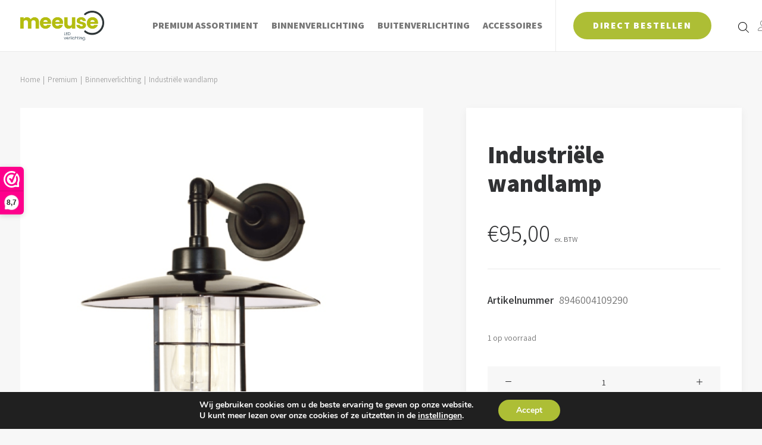

--- FILE ---
content_type: text/html; charset=UTF-8
request_url: https://meeuse-led.nl/product/industriele-wandlamp/
body_size: 48884
content:
<!DOCTYPE html>
<html class="no-touch" lang="nl-NL" xmlns="http://www.w3.org/1999/xhtml">
<head>
<meta http-equiv="Content-Type" content="text/html; charset=UTF-8">
<meta name="viewport" content="width=device-width, initial-scale=1">
<link rel="profile" href="http://gmpg.org/xfn/11">
<link rel="pingback" href="https://meeuse-led.nl/xmlrpc.php">
<meta name='robots' content='index, follow, max-image-preview:large, max-snippet:-1, max-video-preview:-1' />
	<style>img:is([sizes="auto" i], [sizes^="auto," i]) { contain-intrinsic-size: 3000px 1500px }</style>
	
	<!-- This site is optimized with the Yoast SEO plugin v26.7 - https://yoast.com/wordpress/plugins/seo/ -->
	<title>Industriële wandlamp - Meeuse LED</title>
	<link rel="canonical" href="https://meeuse-led.nl/product/industriele-wandlamp/" />
	<meta property="og:locale" content="nl_NL" />
	<meta property="og:type" content="article" />
	<meta property="og:title" content="Industriële wandlamp - Meeuse LED" />
	<meta property="og:description" content="De stallamp is voorzien van een E27 fitting.  &nbsp;" />
	<meta property="og:url" content="https://meeuse-led.nl/product/industriele-wandlamp/" />
	<meta property="og:site_name" content="Meeuse LED" />
	<meta property="article:modified_time" content="2022-11-25T10:09:19+00:00" />
	<meta property="og:image" content="https://meeuse-led.nl/wp-content/uploads/2021/02/WI-15.png" />
	<meta property="og:image:width" content="2820" />
	<meta property="og:image:height" content="2820" />
	<meta property="og:image:type" content="image/png" />
	<meta name="twitter:card" content="summary_large_image" />
	<meta name="twitter:label1" content="Geschatte leestijd" />
	<meta name="twitter:data1" content="1 minuut" />
	<script type="application/ld+json" class="yoast-schema-graph">{"@context":"https://schema.org","@graph":[{"@type":"WebPage","@id":"https://meeuse-led.nl/product/industriele-wandlamp/","url":"https://meeuse-led.nl/product/industriele-wandlamp/","name":"Industriële wandlamp - Meeuse LED","isPartOf":{"@id":"https://meeuse-led.nl/#website"},"primaryImageOfPage":{"@id":"https://meeuse-led.nl/product/industriele-wandlamp/#primaryimage"},"image":{"@id":"https://meeuse-led.nl/product/industriele-wandlamp/#primaryimage"},"thumbnailUrl":"https://meeuse-led.nl/wp-content/uploads/2021/02/WI-15.png","datePublished":"2021-02-26T14:28:52+00:00","dateModified":"2022-11-25T10:09:19+00:00","breadcrumb":{"@id":"https://meeuse-led.nl/product/industriele-wandlamp/#breadcrumb"},"inLanguage":"nl-NL","potentialAction":[{"@type":"ReadAction","target":["https://meeuse-led.nl/product/industriele-wandlamp/"]}]},{"@type":"ImageObject","inLanguage":"nl-NL","@id":"https://meeuse-led.nl/product/industriele-wandlamp/#primaryimage","url":"https://meeuse-led.nl/wp-content/uploads/2021/02/WI-15.png","contentUrl":"https://meeuse-led.nl/wp-content/uploads/2021/02/WI-15.png","width":2820,"height":2820},{"@type":"BreadcrumbList","@id":"https://meeuse-led.nl/product/industriele-wandlamp/#breadcrumb","itemListElement":[{"@type":"ListItem","position":1,"name":"Home","item":"https://meeuse-led.nl/"},{"@type":"ListItem","position":2,"name":"Webshop","item":"https://meeuse-led.nl/webshop/"},{"@type":"ListItem","position":3,"name":"Industriële wandlamp"}]},{"@type":"WebSite","@id":"https://meeuse-led.nl/#website","url":"https://meeuse-led.nl/","name":"Meeuse LED","description":"Dé expert in LED verlichting","potentialAction":[{"@type":"SearchAction","target":{"@type":"EntryPoint","urlTemplate":"https://meeuse-led.nl/?s={search_term_string}"},"query-input":{"@type":"PropertyValueSpecification","valueRequired":true,"valueName":"search_term_string"}}],"inLanguage":"nl-NL"}]}</script>
	<!-- / Yoast SEO plugin. -->


<link rel='dns-prefetch' href='//www.googletagmanager.com' />
<link rel='dns-prefetch' href='//fonts.googleapis.com' />
<link rel='dns-prefetch' href='//use.fontawesome.com' />
<link rel="alternate" type="application/rss+xml" title="Meeuse LED &raquo; feed" href="https://meeuse-led.nl/feed/" />
<link rel="alternate" type="application/rss+xml" title="Meeuse LED &raquo; reacties feed" href="https://meeuse-led.nl/comments/feed/" />
<link rel="alternate" type="application/rss+xml" title="Meeuse LED &raquo; Industriële wandlamp reacties feed" href="https://meeuse-led.nl/product/industriele-wandlamp/feed/" />
<link rel='stylesheet' id='wp-block-library-css' href='https://meeuse-led.nl/wp-includes/css/dist/block-library/style.min.css?ver=6.7.4' type='text/css' media='all' />
<style id='font-awesome-svg-styles-default-inline-css' type='text/css'>
.svg-inline--fa {
  display: inline-block;
  height: 1em;
  overflow: visible;
  vertical-align: -.125em;
}
</style>
<link rel="preload" as="style" onload="this.onload=null;this.rel='stylesheet'" id='font-awesome-svg-styles-css' href='https://meeuse-led.nl/wp-content/uploads/font-awesome/v5.13.1/css/svg-with-js.css' type='text/css' media='all' />
<style id='font-awesome-svg-styles-inline-css' type='text/css'>
   .wp-block-font-awesome-icon svg::before,
   .wp-rich-text-font-awesome-icon svg::before {content: unset;}
</style>
<style id='classic-theme-styles-inline-css' type='text/css'>
/*! This file is auto-generated */
.wp-block-button__link{color:#fff;background-color:#32373c;border-radius:9999px;box-shadow:none;text-decoration:none;padding:calc(.667em + 2px) calc(1.333em + 2px);font-size:1.125em}.wp-block-file__button{background:#32373c;color:#fff;text-decoration:none}
</style>
<style id='global-styles-inline-css' type='text/css'>
:root{--wp--preset--aspect-ratio--square: 1;--wp--preset--aspect-ratio--4-3: 4/3;--wp--preset--aspect-ratio--3-4: 3/4;--wp--preset--aspect-ratio--3-2: 3/2;--wp--preset--aspect-ratio--2-3: 2/3;--wp--preset--aspect-ratio--16-9: 16/9;--wp--preset--aspect-ratio--9-16: 9/16;--wp--preset--color--black: #000000;--wp--preset--color--cyan-bluish-gray: #abb8c3;--wp--preset--color--white: #ffffff;--wp--preset--color--pale-pink: #f78da7;--wp--preset--color--vivid-red: #cf2e2e;--wp--preset--color--luminous-vivid-orange: #ff6900;--wp--preset--color--luminous-vivid-amber: #fcb900;--wp--preset--color--light-green-cyan: #7bdcb5;--wp--preset--color--vivid-green-cyan: #00d084;--wp--preset--color--pale-cyan-blue: #8ed1fc;--wp--preset--color--vivid-cyan-blue: #0693e3;--wp--preset--color--vivid-purple: #9b51e0;--wp--preset--gradient--vivid-cyan-blue-to-vivid-purple: linear-gradient(135deg,rgba(6,147,227,1) 0%,rgb(155,81,224) 100%);--wp--preset--gradient--light-green-cyan-to-vivid-green-cyan: linear-gradient(135deg,rgb(122,220,180) 0%,rgb(0,208,130) 100%);--wp--preset--gradient--luminous-vivid-amber-to-luminous-vivid-orange: linear-gradient(135deg,rgba(252,185,0,1) 0%,rgba(255,105,0,1) 100%);--wp--preset--gradient--luminous-vivid-orange-to-vivid-red: linear-gradient(135deg,rgba(255,105,0,1) 0%,rgb(207,46,46) 100%);--wp--preset--gradient--very-light-gray-to-cyan-bluish-gray: linear-gradient(135deg,rgb(238,238,238) 0%,rgb(169,184,195) 100%);--wp--preset--gradient--cool-to-warm-spectrum: linear-gradient(135deg,rgb(74,234,220) 0%,rgb(151,120,209) 20%,rgb(207,42,186) 40%,rgb(238,44,130) 60%,rgb(251,105,98) 80%,rgb(254,248,76) 100%);--wp--preset--gradient--blush-light-purple: linear-gradient(135deg,rgb(255,206,236) 0%,rgb(152,150,240) 100%);--wp--preset--gradient--blush-bordeaux: linear-gradient(135deg,rgb(254,205,165) 0%,rgb(254,45,45) 50%,rgb(107,0,62) 100%);--wp--preset--gradient--luminous-dusk: linear-gradient(135deg,rgb(255,203,112) 0%,rgb(199,81,192) 50%,rgb(65,88,208) 100%);--wp--preset--gradient--pale-ocean: linear-gradient(135deg,rgb(255,245,203) 0%,rgb(182,227,212) 50%,rgb(51,167,181) 100%);--wp--preset--gradient--electric-grass: linear-gradient(135deg,rgb(202,248,128) 0%,rgb(113,206,126) 100%);--wp--preset--gradient--midnight: linear-gradient(135deg,rgb(2,3,129) 0%,rgb(40,116,252) 100%);--wp--preset--font-size--small: 13px;--wp--preset--font-size--medium: 20px;--wp--preset--font-size--large: 36px;--wp--preset--font-size--x-large: 42px;--wp--preset--spacing--20: 0.44rem;--wp--preset--spacing--30: 0.67rem;--wp--preset--spacing--40: 1rem;--wp--preset--spacing--50: 1.5rem;--wp--preset--spacing--60: 2.25rem;--wp--preset--spacing--70: 3.38rem;--wp--preset--spacing--80: 5.06rem;--wp--preset--shadow--natural: 6px 6px 9px rgba(0, 0, 0, 0.2);--wp--preset--shadow--deep: 12px 12px 50px rgba(0, 0, 0, 0.4);--wp--preset--shadow--sharp: 6px 6px 0px rgba(0, 0, 0, 0.2);--wp--preset--shadow--outlined: 6px 6px 0px -3px rgba(255, 255, 255, 1), 6px 6px rgba(0, 0, 0, 1);--wp--preset--shadow--crisp: 6px 6px 0px rgba(0, 0, 0, 1);}:where(.is-layout-flex){gap: 0.5em;}:where(.is-layout-grid){gap: 0.5em;}body .is-layout-flex{display: flex;}.is-layout-flex{flex-wrap: wrap;align-items: center;}.is-layout-flex > :is(*, div){margin: 0;}body .is-layout-grid{display: grid;}.is-layout-grid > :is(*, div){margin: 0;}:where(.wp-block-columns.is-layout-flex){gap: 2em;}:where(.wp-block-columns.is-layout-grid){gap: 2em;}:where(.wp-block-post-template.is-layout-flex){gap: 1.25em;}:where(.wp-block-post-template.is-layout-grid){gap: 1.25em;}.has-black-color{color: var(--wp--preset--color--black) !important;}.has-cyan-bluish-gray-color{color: var(--wp--preset--color--cyan-bluish-gray) !important;}.has-white-color{color: var(--wp--preset--color--white) !important;}.has-pale-pink-color{color: var(--wp--preset--color--pale-pink) !important;}.has-vivid-red-color{color: var(--wp--preset--color--vivid-red) !important;}.has-luminous-vivid-orange-color{color: var(--wp--preset--color--luminous-vivid-orange) !important;}.has-luminous-vivid-amber-color{color: var(--wp--preset--color--luminous-vivid-amber) !important;}.has-light-green-cyan-color{color: var(--wp--preset--color--light-green-cyan) !important;}.has-vivid-green-cyan-color{color: var(--wp--preset--color--vivid-green-cyan) !important;}.has-pale-cyan-blue-color{color: var(--wp--preset--color--pale-cyan-blue) !important;}.has-vivid-cyan-blue-color{color: var(--wp--preset--color--vivid-cyan-blue) !important;}.has-vivid-purple-color{color: var(--wp--preset--color--vivid-purple) !important;}.has-black-background-color{background-color: var(--wp--preset--color--black) !important;}.has-cyan-bluish-gray-background-color{background-color: var(--wp--preset--color--cyan-bluish-gray) !important;}.has-white-background-color{background-color: var(--wp--preset--color--white) !important;}.has-pale-pink-background-color{background-color: var(--wp--preset--color--pale-pink) !important;}.has-vivid-red-background-color{background-color: var(--wp--preset--color--vivid-red) !important;}.has-luminous-vivid-orange-background-color{background-color: var(--wp--preset--color--luminous-vivid-orange) !important;}.has-luminous-vivid-amber-background-color{background-color: var(--wp--preset--color--luminous-vivid-amber) !important;}.has-light-green-cyan-background-color{background-color: var(--wp--preset--color--light-green-cyan) !important;}.has-vivid-green-cyan-background-color{background-color: var(--wp--preset--color--vivid-green-cyan) !important;}.has-pale-cyan-blue-background-color{background-color: var(--wp--preset--color--pale-cyan-blue) !important;}.has-vivid-cyan-blue-background-color{background-color: var(--wp--preset--color--vivid-cyan-blue) !important;}.has-vivid-purple-background-color{background-color: var(--wp--preset--color--vivid-purple) !important;}.has-black-border-color{border-color: var(--wp--preset--color--black) !important;}.has-cyan-bluish-gray-border-color{border-color: var(--wp--preset--color--cyan-bluish-gray) !important;}.has-white-border-color{border-color: var(--wp--preset--color--white) !important;}.has-pale-pink-border-color{border-color: var(--wp--preset--color--pale-pink) !important;}.has-vivid-red-border-color{border-color: var(--wp--preset--color--vivid-red) !important;}.has-luminous-vivid-orange-border-color{border-color: var(--wp--preset--color--luminous-vivid-orange) !important;}.has-luminous-vivid-amber-border-color{border-color: var(--wp--preset--color--luminous-vivid-amber) !important;}.has-light-green-cyan-border-color{border-color: var(--wp--preset--color--light-green-cyan) !important;}.has-vivid-green-cyan-border-color{border-color: var(--wp--preset--color--vivid-green-cyan) !important;}.has-pale-cyan-blue-border-color{border-color: var(--wp--preset--color--pale-cyan-blue) !important;}.has-vivid-cyan-blue-border-color{border-color: var(--wp--preset--color--vivid-cyan-blue) !important;}.has-vivid-purple-border-color{border-color: var(--wp--preset--color--vivid-purple) !important;}.has-vivid-cyan-blue-to-vivid-purple-gradient-background{background: var(--wp--preset--gradient--vivid-cyan-blue-to-vivid-purple) !important;}.has-light-green-cyan-to-vivid-green-cyan-gradient-background{background: var(--wp--preset--gradient--light-green-cyan-to-vivid-green-cyan) !important;}.has-luminous-vivid-amber-to-luminous-vivid-orange-gradient-background{background: var(--wp--preset--gradient--luminous-vivid-amber-to-luminous-vivid-orange) !important;}.has-luminous-vivid-orange-to-vivid-red-gradient-background{background: var(--wp--preset--gradient--luminous-vivid-orange-to-vivid-red) !important;}.has-very-light-gray-to-cyan-bluish-gray-gradient-background{background: var(--wp--preset--gradient--very-light-gray-to-cyan-bluish-gray) !important;}.has-cool-to-warm-spectrum-gradient-background{background: var(--wp--preset--gradient--cool-to-warm-spectrum) !important;}.has-blush-light-purple-gradient-background{background: var(--wp--preset--gradient--blush-light-purple) !important;}.has-blush-bordeaux-gradient-background{background: var(--wp--preset--gradient--blush-bordeaux) !important;}.has-luminous-dusk-gradient-background{background: var(--wp--preset--gradient--luminous-dusk) !important;}.has-pale-ocean-gradient-background{background: var(--wp--preset--gradient--pale-ocean) !important;}.has-electric-grass-gradient-background{background: var(--wp--preset--gradient--electric-grass) !important;}.has-midnight-gradient-background{background: var(--wp--preset--gradient--midnight) !important;}.has-small-font-size{font-size: var(--wp--preset--font-size--small) !important;}.has-medium-font-size{font-size: var(--wp--preset--font-size--medium) !important;}.has-large-font-size{font-size: var(--wp--preset--font-size--large) !important;}.has-x-large-font-size{font-size: var(--wp--preset--font-size--x-large) !important;}
:where(.wp-block-post-template.is-layout-flex){gap: 1.25em;}:where(.wp-block-post-template.is-layout-grid){gap: 1.25em;}
:where(.wp-block-columns.is-layout-flex){gap: 2em;}:where(.wp-block-columns.is-layout-grid){gap: 2em;}
:root :where(.wp-block-pullquote){font-size: 1.5em;line-height: 1.6;}
</style>
<link rel='stylesheet' id='uncodefont-google-css' href='//fonts.googleapis.com/css?family=Assistant%3A200%2C300%2Cregular%2C600%2C700%2C800&#038;subset=latin%2Chebrew&#038;display=swap&#038;ver=2.7.8' type='text/css' media='all' />
<link rel="preload" as="style" onload="this.onload=null;this.rel='stylesheet'" id='parcelpro-css' href='https://meeuse-led.nl/wp-content/plugins/woo-parcel-pro/public/css/parcelpro-public.css?ver=1.9.0' type='text/css' media='all' />
<style id='woocommerce-inline-inline-css' type='text/css'>
.woocommerce form .form-row .required { visibility: visible; }
</style>
<link rel="preload" as="style" onload="this.onload=null;this.rel='stylesheet'" id='woo-variation-swatches-css' href='https://meeuse-led.nl/wp-content/plugins/woo-variation-swatches/assets/css/frontend.min.css?ver=1762857457' type='text/css' media='all' />
<style id='woo-variation-swatches-inline-css' type='text/css'>
:root {
--wvs-tick:url("data:image/svg+xml;utf8,%3Csvg filter='drop-shadow(0px 0px 2px rgb(0 0 0 / .8))' xmlns='http://www.w3.org/2000/svg'  viewBox='0 0 30 30'%3E%3Cpath fill='none' stroke='%23ffffff' stroke-linecap='round' stroke-linejoin='round' stroke-width='4' d='M4 16L11 23 27 7'/%3E%3C/svg%3E");

--wvs-cross:url("data:image/svg+xml;utf8,%3Csvg filter='drop-shadow(0px 0px 5px rgb(255 255 255 / .6))' xmlns='http://www.w3.org/2000/svg' width='72px' height='72px' viewBox='0 0 24 24'%3E%3Cpath fill='none' stroke='%23ff0000' stroke-linecap='round' stroke-width='0.6' d='M5 5L19 19M19 5L5 19'/%3E%3C/svg%3E");
--wvs-single-product-item-width:30px;
--wvs-single-product-item-height:30px;
--wvs-single-product-item-font-size:16px}
</style>
<link rel="preload" as="style" onload="this.onload=null;this.rel='stylesheet'" id='brands-styles-css' href='https://meeuse-led.nl/wp-content/plugins/woocommerce/assets/css/brands.css?ver=10.3.7' type='text/css' media='all' />
<link rel="preload" as="style" onload="this.onload=null;this.rel='stylesheet'" id='dgwt-wcas-style-css' href='https://meeuse-led.nl/wp-content/plugins/ajax-search-for-woocommerce-premium/assets/css/style.min.css?ver=1.32.2' type='text/css' media='all' />
<link rel="preload" as="style" onload="this.onload=null;this.rel='stylesheet'" id='font-awesome-official-css' href='https://use.fontawesome.com/releases/v5.13.1/css/all.css' type='text/css' media='all' integrity="sha384-xxzQGERXS00kBmZW/6qxqJPyxW3UR0BPsL4c8ILaIWXva5kFi7TxkIIaMiKtqV1Q" crossorigin="anonymous" />
<link rel="preload" as="style" onload="this.onload=null;this.rel='stylesheet'" id='mollie-applepaydirect-css' href='https://meeuse-led.nl/wp-content/plugins/mollie-payments-for-woocommerce/public/css/mollie-applepaydirect.min.css?ver=1765795014' type='text/css' media='screen' />
<link rel="preload" as="style" onload="this.onload=null;this.rel='stylesheet'" id='postnl-fe-checkout-css' href='https://meeuse-led.nl/wp-content/plugins/woo-postnl/assets/css/fe-checkout.css?ver=5.8.1' type='text/css' media='all' />
<link rel='stylesheet' id='uncode-style-css' href='https://meeuse-led.nl/wp-content/themes/uncode/library/css/style-core.css' type='text/css' media='all' />
<style id='uncode-style-inline-css' type='text/css'>

@media (min-width: 960px) { .limit-width { max-width: 1404px; margin: auto;}}
.menu-primary ul.menu-smart > li > a, .menu-primary ul.menu-smart li.dropdown > a, .menu-primary ul.menu-smart li.mega-menu > a, .vmenu-container ul.menu-smart > li > a, .vmenu-container ul.menu-smart li.dropdown > a { text-transform: uppercase; }
.menu-primary ul.menu-smart ul a, .vmenu-container ul.menu-smart ul a { text-transform: uppercase; }
body.menu-custom-padding .col-lg-0.logo-container, body.menu-custom-padding .col-lg-2.logo-container, body.menu-custom-padding .col-lg-12 .logo-container, body.menu-custom-padding .col-lg-4.logo-container { padding-top: 18px; padding-bottom: 18px; }
body.menu-custom-padding .col-lg-0.logo-container.shrinked, body.menu-custom-padding .col-lg-2.logo-container.shrinked, body.menu-custom-padding .col-lg-12 .logo-container.shrinked, body.menu-custom-padding .col-lg-4.logo-container.shrinked { padding-top: 9px; padding-bottom: 9px; }
@media (max-width: 959px) { body.menu-custom-padding .menu-container .logo-container { padding-top: 27px !important; padding-bottom: 27px !important; } }
#changer-back-color { transition: background-color 1000ms cubic-bezier(0.25, 1, 0.5, 1) !important; } #changer-back-color > div { transition: opacity 1000ms cubic-bezier(0.25, 1, 0.5, 1) !important; } body.bg-changer-init.disable-hover .main-wrapper .style-light,  body.bg-changer-init.disable-hover .main-wrapper .style-light h1,  body.bg-changer-init.disable-hover .main-wrapper .style-light h2, body.bg-changer-init.disable-hover .main-wrapper .style-light h3, body.bg-changer-init.disable-hover .main-wrapper .style-light h4, body.bg-changer-init.disable-hover .main-wrapper .style-light h5, body.bg-changer-init.disable-hover .main-wrapper .style-light h6, body.bg-changer-init.disable-hover .main-wrapper .style-light a, body.bg-changer-init.disable-hover .main-wrapper .style-dark, body.bg-changer-init.disable-hover .main-wrapper .style-dark h1, body.bg-changer-init.disable-hover .main-wrapper .style-dark h2, body.bg-changer-init.disable-hover .main-wrapper .style-dark h3, body.bg-changer-init.disable-hover .main-wrapper .style-dark h4, body.bg-changer-init.disable-hover .main-wrapper .style-dark h5, body.bg-changer-init.disable-hover .main-wrapper .style-dark h6, body.bg-changer-init.disable-hover .main-wrapper .style-dark a { transition: color 1000ms cubic-bezier(0.25, 1, 0.5, 1) !important; }
</style>
<link rel="preload" as="style" onload="this.onload=null;this.rel='stylesheet'" id='uncode-style-owlcarousel-css' href='https://meeuse-led.nl/wp-content/themes/uncode/library/css/style-owlcarousel.css?ver=all' type='text/css' media='all' />
<link rel="preload" as="style" onload="this.onload=null;this.rel='stylesheet'" id='uncode-style-ilightbox-css' href='https://meeuse-led.nl/wp-content/themes/uncode/library/css/style-ilightbox.css?ver=all' type='text/css' media='all' />
<link rel="preload" as="style" onload="this.onload=null;this.rel='stylesheet'" id='uncode-style-share-css' href='https://meeuse-led.nl/wp-content/themes/uncode/library/css/style-share.css?ver=all' type='text/css' media='all' />
<link rel="preload" as="style" onload="this.onload=null;this.rel='stylesheet'" id='uncode-style-navs-css' href='https://meeuse-led.nl/wp-content/themes/uncode/library/css/style-navs.css?ver=all' type='text/css' media='all' />
<link rel="preload" as="style" onload="this.onload=null;this.rel='stylesheet'" id='uncode-style-comments-css' href='https://meeuse-led.nl/wp-content/themes/uncode/library/css/style-comments.css?ver=all' type='text/css' media='all' />
<link rel="preload" as="style" onload="this.onload=null;this.rel='stylesheet'" id='uncode-style-breadcrumbs-css' href='https://meeuse-led.nl/wp-content/themes/uncode/library/css/style-breadcrumbs.css?ver=all' type='text/css' media='all' />
<link rel="preload" as="style" onload="this.onload=null;this.rel='stylesheet'" id='uncode-style-iconbox-css' href='https://meeuse-led.nl/wp-content/themes/uncode/library/css/style-iconbox.css?ver=all' type='text/css' media='all' />
<link rel="preload" as="style" onload="this.onload=null;this.rel='stylesheet'" id='uncode-style-utils-css' href='https://meeuse-led.nl/wp-content/themes/uncode/library/css/style-utils.css?ver=all' type='text/css' media='all' />
<link rel="preload" as="style" onload="this.onload=null;this.rel='stylesheet'" id='uncode-woocommerce-css' href='https://meeuse-led.nl/wp-content/themes/uncode/library/css/woocommerce.css?ver=all' type='text/css' media='all' />
<link rel="preload" as="style" onload="this.onload=null;this.rel='stylesheet'" id='uncode-swatches-css' href='https://meeuse-led.nl/wp-content/themes/uncode/library/css/style-swatches.css?ver=all' type='text/css' media='all' />
<link rel="preload" as="style" onload="this.onload=null;this.rel='stylesheet'" id='uncode-icons-css' href='https://meeuse-led.nl/wp-content/themes/uncode/library/css/uncode-icons.css' type='text/css' media='all' />
<link rel="preload" as="style" onload="this.onload=null;this.rel='stylesheet'" id='uncode-custom-style-css' href='https://meeuse-led.nl/wp-content/themes/uncode/library/css/style-custom.css' type='text/css' media='all' />
<style id='uncode-custom-style-inline-css' type='text/css'>
.search-results{background-color:#f7f7f7 !important;}.block_hints .block_booked{background-color:red !important;}.block_hints .block_free, .datepick-inline .date_available, .wpbc_times_selector div{background-color:#adbe35 !important; color:white !important;}.datepick-inline .date_available a{color:white !important; text-shadow:0 0px 0 white !Important;}.block_hints .block_pending, .wpbc_times_selector div.wpbc_time_selected{background-color:orange !important;}.datepick-inline .datepick-one-month .datepick .datepick-current-day{background-color:orange !important;}.groen a:nth-child(1){background-color:#adbe35 !important; color:white !Important; padding:10px 24px !important; border-radius:2px !Important;}.stock{font-size:14px !Important;}.odd{background-color:#f7f7f7 !important;}.submenu-dark .menu-horizontal:not(.menu-sub-enhanced) .menu-smart ul a:hover{color:black !Important;}.drop-menu{width:280px !Important; }.menu-smart .uncode-cart ul > li > a{padding:0px !Important;}.fa-cross{left:-24px !Important;}.shop a{text-transform:uppercase; font-weight:800 !Important; font-size:16px !Important; color:#777 !important;}.shop .menu-smart>li>a{padding-left:0px !Important; padding-right:20px !Important; letter-spacing:.05em !Important;}.shop .menu-smart{padding-left:0px !Important;}.dgwt-wcas-search-wrapp{margin:0px !Important;}.menu-container:not(.isotope-filters) ul.menu-smart>li>a:not(.social-menu-link), .menu-container:not(.isotope-filters) ul.menu-smart li.dropdown>a .menu-container:not(.vmenu-container):not(.isotope-filters) ul.menu-smart>li>a:not(.social-menu-link):not(.vc_control-btn){letter-spacing:0px !important;}.menu-smart>li>a{padding:0px 9px !Important;}body.hormenu-position-left:not(.hmenu-center-split):not(.hmenu-center-double):not(.menu-overlay):not(.hmenu-center) .menu-container.menu-borders .navbar-cta>ul{margin:0 0 0 0px !important; padding:0 0 0 20px !important;}.style-dark select{color:white !Important;}.style-dark option{color:black !Important;}.shipping_method_0_local_pickup7{display:inline-block;}.t-inside .variations, .t-inside .variations_form{display:none;}.woo-variation-swatches .woocommerce-variation-availability{display:inline !important}.yes .price-container, .yes .sku_wrapper{display:none;}.no .posted_in, .no .tagged_as{display:none;}.yes hr{display:none;}.woo-variation-gallery-slider{min-width:100% !important; max-height:600px !important; }.woo-variation-product-gallery{min-width:100% !Important;}.woo-variation-gallery-wrapper .woo-variation-gallery-slider img{width:auto !Important;} .row div[class*=col-lg-].align_left > .uncol > .uncoltable > .uncell > .uncont .btn, .row div[class*=col-lg-] .row-inner .align_left > .uncol > .uncoltable > .uncell > .uncont .btn{transform-origin:center !important;}#margin-right-vrm{margin-right:10px !important;}.mobieluit .social-icon:nth-child(1), .mobieluit .social-icon:nth-child(2){display:None;}.site-footer .social-icon:nth-child(3), .site-footer .social-icon:nth-child(4){display:None;}@media only screen and (max-width:600px) {.cssgrid-container.cssgrid-equal-height .tmb > .t-inside{height:90% !important;}.cssgrid-container.cssgrid-equal-height{grid-auto-rows:auto !important;}.tmb-light.tmb-woocommerce.tmb .t-entry-visual .add-to-cart-overlay a{display:none !important;}body.hormenu-position-left:not(.hmenu-center-split):not(.hmenu-center-double):not(.menu-overlay):not(.hmenu-center) .menu-container.menu-borders .navbar-cta>ul{padding:0px !important;}.menu-smart li{padding:8px 20px 8px 20px !Important;}.mobielpadding .double-h-padding{padding-left:0px !Important; padding-right:0px !important;} .menu-container .btn-accent{background-color:#adbe35 !important; border-radius:0px !important; border:2px solid #adbe35 !important; color:white !Important;} .menu-smart>li>a>div>div>div.btn{font-size:16px !Important; letter-spacing:0 !Important;} .menu-smart .btn{padding:0px !Important;}.submenu-dark .menu-smart li ul li{border-color:white !important;} .drop-menu #wc-forwards{ padding:0px 10px 0px 0px !important; font-size:12px !Important;}.dgwt-wcas-search-wrapp{max-width:84% !important;}.un-sidebar-layout{margin-top:-36px !important;}.dtwpb-woocommerce-page{margin-bottom:0px !important;}.btn-container.btn-inline:not(.btn-inline-mobile){display:inline !important;}.small .col-lg-6 h5{font-size:20px !important;}.double-top-padding, .triple-top-padding, .quad-top-padding, .penta-top-padding{padding-top:36px !important;} .empty-double{padding-top:36px !Important;}.double-bottom-padding, .triple-bottom-padding, .quad-bottom-padding, .penta-bottom-padding{padding-bottom:36px !important;}.h2:not([class*="fontsize-"]){font-size:28px !important;}.h1:not([class*="fontsize-"]){font-size:28px !important;}#index-609212479 .t-entry-title a, #index-609212479 .woocommerce-Price-amount,#index-609212479 .product-tax{font-size:15px !important;}.submenu-dark .menu-smart li.current-menu-item:not(.menu-item-type-custom) > a{color:black !important;}.t-inside .single-block-padding{padding:20px !Important;}.post-type-archive-product .main-container .row-container .row-parent, .tax-product_cat .main-container .row-container .row-parent, .type-product .single-h-padding, .main-container .opzij .single-h-padding{padding-left:0px !Important; padding-right:0px !Important;}.type-product .single-h-padding{padding-top:0px !Important;} .single-gutter > div > .tmb, .tax-product_cat > div > .tmb{padding-right:8px !important;} .single-gutter:not(.owl-carousel-container):not(.justified-wrapper) .tmb > .t-inside{margin-top:8px !important;} .tmb-woocommerce .dummy{padding-top:100% !important;}.product1 .tmb{max-width:51vw !important;}.main-container .opzij .single-h-padding{max-width:94vw !important;}}@media only screen and (max-width:420px) {.icon-hover .single-block-padding{padding:15px 5px !important;}#dgwt_wcas_ajax_search-2 .dgwt-wcas-search-wrapp .dgwt-wcas-search-form{max-width:180px !important;}} .pushed{display:flex; align-items:center !Important;}.h5:not([class*="fontsize-"]){font-size:20px !important;}.submenu-dark:not(.isotope-filters) .menu-smart a:focus{color:black !important;}.site-footer a:hover{color:#adbe35 !important;}.style-dark .style-accent-bg a:not(.btn-text-skin):hover{color:black !important;} .submenu-dark:not(.isotope-filters) .menu-smart .menu-item:not(.menu-item-link) a:hover{color:black !important;}.menu-item-link a:hover{color:#adbe35!important;}.submenu-dark .menu-smart ul li.active > a {color:black !important;}.site-footer .style-accent-bg a:hover{color:#303133 !important;}.woocommerce-product-details__short-description p a{padding:12px 25px !important;color:white !important;background-color:#adbe35 !important;border:2px solid transparent !important;}.woocommerce-product-details__short-description p a:hover{color:#adbe35 !important;border:2px solid #adbe35 !important;background:transparent !important;}.checkout-button{background:black !important;}.order-table-with-thumbs .woocommerce-checkout-review-order-table strong.product-quantity {background-color:black !important;font-weight:1000 !important;}.imagehover{box-shadow:0 0 7px 3px rgba(0,0,0,0.2);}.keuze{transform:translateY(-50%);}@media only screen and (max-width:960px){.t-inside .in-stock, .t-inside .available-on-backorder, .t-inside .out-of-stock{padding:0px 20px 16px 20px !important; margin-top:0px;}.keuze{transform:translateY(0);display:none !important;}li.clearfix:not(.cart-item-list) {display:flex;}#wc-forwards{font-size:8px !important; padding:0 0 10px 0 !important;}.submenu-dark .menu-smart li.current-menu-ancestor > a{color:black !important;}}.icon-hover.style-color-xsdn-bg {background-color:gray !important;}.icon-hover:hover{transform:scale(1.015)}.btn-accent.btn-outline:not(.btn-text-skin) {border:none;color:#000000 !important;border-bottom:4px solid #adbe35!important;display:inline-block;vertical-align:middle;-webkit-transform:perspective(1px) translateZ(0);transform:perspective(1px) translateZ(0);box-shadow:0 0 0px rgba(0, 0, 0, 0);position:relative;-webkit-transition-property:color;transition-property:color;-webkit-transition-duration:0.3s;transition-duration:0.3s;}.btn-accent.btn-outline:not(.btn-text-skin):before {content:"";position:absolute;z-index:-1;top:0;left:0;right:0;bottom:0;background:#adbe35!important;color:#000000 !important;-webkit-transform:scaleX(0);transform:scaleX(0);-webkit-transform-origin:0 50%;transform-origin:0 50%;-webkit-transition-property:transform;transition-property:transform;-webkit-transition-duration:0.3s;transition-duration:0.3s;-webkit-transition-timing-function:ease-out;transition-timing-function:ease-out;}.btn-accent.btn-outline:not(.btn-text-skin):hover, .btn-accent.btn-outline:not(.btn-text-skin):focus, .btn-accent.btn-outline:not(.btn-text-skin):active {background:none !important;}.btn-accent.btn-outline:not(.btn-text-skin):hover:before, .btn-accent.btn-outline:not(.btn-text-skin):focus:before, .btn-accent.btn-outline:not(.btn-text-skin):active:before {-webkit-transform:scaleX(1);transform:scaleX(1);} .menu-item-link a:hover, .menu-horizontal a:hover{color:black !Important;}@media (min-width:960px){.t-inside .in-stock, .t-inside .available-on-backorder, .t-inside .out-of-stock{padding:0px 36px 36px 36px !important; margin-top:0px;}.drop-menu{-webkit-box-shadow:0px 2px 3px -1px rgba(0,0,0,0.75);-moz-box-shadow:0px 2px 3px -1px rgba(0,0,0,0.75);box-shadow:0px 2px 3px -1px rgba(0,0,0,0.75);}}.menu-horizontal .menu-smart ul:not(.uncode-cart-dropdown){padding:0px !important;}.menu-smart ul > li > a{padding:10px 22px 10px 22px !important;}.woocommerce .widget_layered_nav_filters ul li a:before{content:"\f14a" !important; font-family:'FontAwesome' !important;}.woocommerce .widget_layered_nav_filters ul li a{padding-right:10px !important;}.woocommerce-page .page-body.style-light-bg {background:#f7f7f7 !important;}@media screen and (min-width:959px) {.page-id-20 h1, .page-id-21 h1{display:none;}.t-entry .price{font-size:16px !Important;}.woocommerce table.shop_attributes th{width:230px !important;}.h2:not([class*="fontsize-"]){font-size:28px !important;}h2:not([class*="fontsize-"]){font-size:40px !important;}.tmb-woocommerce .t-entry-visual-cont{max-height:250px !important; min-height:249px !important; background-color:white !Important;}.tmb-woocommerce.t-entry-visual-cont img{vertical-align:middle !Important;}.tmb-woocommerce .tmb .t-entry-visual img{width:auto !important;margin:auto;}.woocommerce-page .isotope-container .tmb-woocommerce{width:33% !important;}.row-breadcrumb{border-top-width:0px !important; border-bottom-width:0px !important;}.row-breadcrumb.row-breadcrumb-light{background-color:#adbe35 !important; } .row-breadcrumb{max-height:0px!important;}dl dd p, dl dt{font-size:12px !important; line-height:0.8 !Important; font-weight:400 !important;}.add_to_cart_inline{background-color:#adbe35 !important; border:0px solid !important; border-radius:0px !Important; color:white !important;}.add_to_cart_inline .btn{background-color:#adbe35 !important; border:0px solid !important; border-radius:0px !Important; color:white !important;}#wcvat-toggle.on{background:#adbe35 !important;}}.archive .col-lg-3.col-widgets-sidebar .uncell {background:white !important;}strong{font-weight:300 !important;}.menu-bloginfo .menu-bloginfo-inner > *{font-size:14px !important; padding:10px 5px 10px 5px !important; color:black !important;}.menu-mini.menu-smart a{font-size:14px !important; color:black !important;}.menu-mini.menu-smart a:hover{color:#adbe35 !important;}#menu-shop-menu{padding:10px 0px 10px 0px!important;}#menu-shop-menu .fa-angle-right{display:none;}#menu-shop-menu ::before{padding-right:5px !important;}.col-widgets-sidebar .widget-container .widget-title{border-bottom-width:0px !important; padding:0px 0px 0px 0px !important;}.widget-container .widget-title{margin:0px 0px 7px 0px !important;}.widget-container{margin:30px 0px 0px 0px;}.site-footer p{font-size:18px !Important;}.top-menu{background-color:#eaeaea;}.search-container{background-color:#eaeaea !important;}.tmb-content-left.tmb .t-entry-text{min-height:150px !important;}#index-2 .t-entry-title a,#index-609212479 .t-entry-title a{color:#adbe35 !important;}#index-2 .t-entry-title a:hover,#index-609212479 .t-entry-title a:hover{color:black !important;}@media(max-width:1140px){.keuze{-webkit-transform:translateY(10%);transform:translateY(-10%);}}@media(max-width:900px){.t-entry h2{font-size:30px !important;}}@media(max-width:730px){.keuze{transform:translateY(0);}}.menu-item-icon a {color:transparent !important;}.menu-item-icon a i {color:#303133 !important;}@media(min-width:960px){.filteropties-button-div{display:none !important;}}.pickup-location-cart-item-field{display:none;}table.shop_table.woocommerce-checkout-review-order-table tbody tr:nth-last-child(1){display:none;}.submenu-dark .menu-smart ul li.current-menu-parent > a, .submenu-dark .menu-smart ul li.active > a{ color:black!important;}.tmb-woocommerce span.price, span.price, p.price{font-weight:300 !important;}.row-breadcrumb .breadcrumb-title{z-index:1000; margin-top:-6px !important;}
</style>
<link rel="preload" as="style" onload="this.onload=null;this.rel='stylesheet'" id='child-style-css' href='https://meeuse-led.nl/wp-content/themes/uncode-child/style.css' type='text/css' media='all' />
<link rel="preload" as="style" onload="this.onload=null;this.rel='stylesheet'" id='moove_gdpr_frontend-css' href='https://meeuse-led.nl/wp-content/plugins/gdpr-cookie-compliance/dist/styles/gdpr-main.css?ver=5.0.9' type='text/css' media='all' />
<style id='moove_gdpr_frontend-inline-css' type='text/css'>
#moove_gdpr_cookie_modal,#moove_gdpr_cookie_info_bar,.gdpr_cookie_settings_shortcode_content{font-family:&#039;Nunito&#039;,sans-serif}#moove_gdpr_save_popup_settings_button{background-color:#373737;color:#fff}#moove_gdpr_save_popup_settings_button:hover{background-color:#000}#moove_gdpr_cookie_info_bar .moove-gdpr-info-bar-container .moove-gdpr-info-bar-content a.mgbutton,#moove_gdpr_cookie_info_bar .moove-gdpr-info-bar-container .moove-gdpr-info-bar-content button.mgbutton{background-color:#adbe35}#moove_gdpr_cookie_modal .moove-gdpr-modal-content .moove-gdpr-modal-footer-content .moove-gdpr-button-holder a.mgbutton,#moove_gdpr_cookie_modal .moove-gdpr-modal-content .moove-gdpr-modal-footer-content .moove-gdpr-button-holder button.mgbutton,.gdpr_cookie_settings_shortcode_content .gdpr-shr-button.button-green{background-color:#adbe35;border-color:#adbe35}#moove_gdpr_cookie_modal .moove-gdpr-modal-content .moove-gdpr-modal-footer-content .moove-gdpr-button-holder a.mgbutton:hover,#moove_gdpr_cookie_modal .moove-gdpr-modal-content .moove-gdpr-modal-footer-content .moove-gdpr-button-holder button.mgbutton:hover,.gdpr_cookie_settings_shortcode_content .gdpr-shr-button.button-green:hover{background-color:#fff;color:#adbe35}#moove_gdpr_cookie_modal .moove-gdpr-modal-content .moove-gdpr-modal-close i,#moove_gdpr_cookie_modal .moove-gdpr-modal-content .moove-gdpr-modal-close span.gdpr-icon{background-color:#adbe35;border:1px solid #adbe35}#moove_gdpr_cookie_info_bar span.moove-gdpr-infobar-allow-all.focus-g,#moove_gdpr_cookie_info_bar span.moove-gdpr-infobar-allow-all:focus,#moove_gdpr_cookie_info_bar button.moove-gdpr-infobar-allow-all.focus-g,#moove_gdpr_cookie_info_bar button.moove-gdpr-infobar-allow-all:focus,#moove_gdpr_cookie_info_bar span.moove-gdpr-infobar-reject-btn.focus-g,#moove_gdpr_cookie_info_bar span.moove-gdpr-infobar-reject-btn:focus,#moove_gdpr_cookie_info_bar button.moove-gdpr-infobar-reject-btn.focus-g,#moove_gdpr_cookie_info_bar button.moove-gdpr-infobar-reject-btn:focus,#moove_gdpr_cookie_info_bar span.change-settings-button.focus-g,#moove_gdpr_cookie_info_bar span.change-settings-button:focus,#moove_gdpr_cookie_info_bar button.change-settings-button.focus-g,#moove_gdpr_cookie_info_bar button.change-settings-button:focus{-webkit-box-shadow:0 0 1px 3px #adbe35;-moz-box-shadow:0 0 1px 3px #adbe35;box-shadow:0 0 1px 3px #adbe35}#moove_gdpr_cookie_modal .moove-gdpr-modal-content .moove-gdpr-modal-close i:hover,#moove_gdpr_cookie_modal .moove-gdpr-modal-content .moove-gdpr-modal-close span.gdpr-icon:hover,#moove_gdpr_cookie_info_bar span[data-href]>u.change-settings-button{color:#adbe35}#moove_gdpr_cookie_modal .moove-gdpr-modal-content .moove-gdpr-modal-left-content #moove-gdpr-menu li.menu-item-selected a span.gdpr-icon,#moove_gdpr_cookie_modal .moove-gdpr-modal-content .moove-gdpr-modal-left-content #moove-gdpr-menu li.menu-item-selected button span.gdpr-icon{color:inherit}#moove_gdpr_cookie_modal .moove-gdpr-modal-content .moove-gdpr-modal-left-content #moove-gdpr-menu li a span.gdpr-icon,#moove_gdpr_cookie_modal .moove-gdpr-modal-content .moove-gdpr-modal-left-content #moove-gdpr-menu li button span.gdpr-icon{color:inherit}#moove_gdpr_cookie_modal .gdpr-acc-link{line-height:0;font-size:0;color:transparent;position:absolute}#moove_gdpr_cookie_modal .moove-gdpr-modal-content .moove-gdpr-modal-close:hover i,#moove_gdpr_cookie_modal .moove-gdpr-modal-content .moove-gdpr-modal-left-content #moove-gdpr-menu li a,#moove_gdpr_cookie_modal .moove-gdpr-modal-content .moove-gdpr-modal-left-content #moove-gdpr-menu li button,#moove_gdpr_cookie_modal .moove-gdpr-modal-content .moove-gdpr-modal-left-content #moove-gdpr-menu li button i,#moove_gdpr_cookie_modal .moove-gdpr-modal-content .moove-gdpr-modal-left-content #moove-gdpr-menu li a i,#moove_gdpr_cookie_modal .moove-gdpr-modal-content .moove-gdpr-tab-main .moove-gdpr-tab-main-content a:hover,#moove_gdpr_cookie_info_bar.moove-gdpr-dark-scheme .moove-gdpr-info-bar-container .moove-gdpr-info-bar-content a.mgbutton:hover,#moove_gdpr_cookie_info_bar.moove-gdpr-dark-scheme .moove-gdpr-info-bar-container .moove-gdpr-info-bar-content button.mgbutton:hover,#moove_gdpr_cookie_info_bar.moove-gdpr-dark-scheme .moove-gdpr-info-bar-container .moove-gdpr-info-bar-content a:hover,#moove_gdpr_cookie_info_bar.moove-gdpr-dark-scheme .moove-gdpr-info-bar-container .moove-gdpr-info-bar-content button:hover,#moove_gdpr_cookie_info_bar.moove-gdpr-dark-scheme .moove-gdpr-info-bar-container .moove-gdpr-info-bar-content span.change-settings-button:hover,#moove_gdpr_cookie_info_bar.moove-gdpr-dark-scheme .moove-gdpr-info-bar-container .moove-gdpr-info-bar-content button.change-settings-button:hover,#moove_gdpr_cookie_info_bar.moove-gdpr-dark-scheme .moove-gdpr-info-bar-container .moove-gdpr-info-bar-content u.change-settings-button:hover,#moove_gdpr_cookie_info_bar span[data-href]>u.change-settings-button,#moove_gdpr_cookie_info_bar.moove-gdpr-dark-scheme .moove-gdpr-info-bar-container .moove-gdpr-info-bar-content a.mgbutton.focus-g,#moove_gdpr_cookie_info_bar.moove-gdpr-dark-scheme .moove-gdpr-info-bar-container .moove-gdpr-info-bar-content button.mgbutton.focus-g,#moove_gdpr_cookie_info_bar.moove-gdpr-dark-scheme .moove-gdpr-info-bar-container .moove-gdpr-info-bar-content a.focus-g,#moove_gdpr_cookie_info_bar.moove-gdpr-dark-scheme .moove-gdpr-info-bar-container .moove-gdpr-info-bar-content button.focus-g,#moove_gdpr_cookie_info_bar.moove-gdpr-dark-scheme .moove-gdpr-info-bar-container .moove-gdpr-info-bar-content a.mgbutton:focus,#moove_gdpr_cookie_info_bar.moove-gdpr-dark-scheme .moove-gdpr-info-bar-container .moove-gdpr-info-bar-content button.mgbutton:focus,#moove_gdpr_cookie_info_bar.moove-gdpr-dark-scheme .moove-gdpr-info-bar-container .moove-gdpr-info-bar-content a:focus,#moove_gdpr_cookie_info_bar.moove-gdpr-dark-scheme .moove-gdpr-info-bar-container .moove-gdpr-info-bar-content button:focus,#moove_gdpr_cookie_info_bar.moove-gdpr-dark-scheme .moove-gdpr-info-bar-container .moove-gdpr-info-bar-content span.change-settings-button.focus-g,span.change-settings-button:focus,button.change-settings-button.focus-g,button.change-settings-button:focus,#moove_gdpr_cookie_info_bar.moove-gdpr-dark-scheme .moove-gdpr-info-bar-container .moove-gdpr-info-bar-content u.change-settings-button.focus-g,#moove_gdpr_cookie_info_bar.moove-gdpr-dark-scheme .moove-gdpr-info-bar-container .moove-gdpr-info-bar-content u.change-settings-button:focus{color:#adbe35}#moove_gdpr_cookie_modal .moove-gdpr-branding.focus-g span,#moove_gdpr_cookie_modal .moove-gdpr-modal-content .moove-gdpr-tab-main a.focus-g,#moove_gdpr_cookie_modal .moove-gdpr-modal-content .moove-gdpr-tab-main .gdpr-cd-details-toggle.focus-g{color:#adbe35}#moove_gdpr_cookie_modal.gdpr_lightbox-hide{display:none}
</style>
<link rel="preload" as="style" onload="this.onload=null;this.rel='stylesheet'" id='wpdevelop-bts-css' href='https://meeuse-led.nl/wp-content/plugins/booking/vendors/_custom/bootstrap-css/css/bootstrap.css?ver=10.14.8' type='text/css' media='all' />
<link rel="preload" as="style" onload="this.onload=null;this.rel='stylesheet'" id='wpdevelop-bts-theme-css' href='https://meeuse-led.nl/wp-content/plugins/booking/vendors/_custom/bootstrap-css/css/bootstrap-theme.css?ver=10.14.8' type='text/css' media='all' />
<link rel="preload" as="style" onload="this.onload=null;this.rel='stylesheet'" id='wpbc-tippy-popover-css' href='https://meeuse-led.nl/wp-content/plugins/booking/vendors/_custom/tippy.js/themes/wpbc-tippy-popover.css?ver=10.14.8' type='text/css' media='all' />
<link rel="preload" as="style" onload="this.onload=null;this.rel='stylesheet'" id='wpbc-tippy-times-css' href='https://meeuse-led.nl/wp-content/plugins/booking/vendors/_custom/tippy.js/themes/wpbc-tippy-times.css?ver=10.14.8' type='text/css' media='all' />
<link rel="preload" as="style" onload="this.onload=null;this.rel='stylesheet'" id='wpbc-material-design-icons-css' href='https://meeuse-led.nl/wp-content/plugins/booking/vendors/_custom/material-design-icons/material-design-icons.css?ver=10.14.8' type='text/css' media='all' />
<link rel="preload" as="style" onload="this.onload=null;this.rel='stylesheet'" id='wpbc-ui-both-css' href='https://meeuse-led.nl/wp-content/plugins/booking/css/wpbc_ui_both.css?ver=10.14.8' type='text/css' media='all' />
<link rel="preload" as="style" onload="this.onload=null;this.rel='stylesheet'" id='wpbc-time_picker-css' href='https://meeuse-led.nl/wp-content/plugins/booking/css/wpbc_time-selector.css?ver=10.14.8' type='text/css' media='all' />
<link rel="preload" as="style" onload="this.onload=null;this.rel='stylesheet'" id='wpbc-time_picker-skin-css' href='https://meeuse-led.nl/wp-content/plugins/booking/css/time_picker_skins/black.css?ver=10.14.8' type='text/css' media='all' />
<link rel="preload" as="style" onload="this.onload=null;this.rel='stylesheet'" id='wpbc-client-pages-css' href='https://meeuse-led.nl/wp-content/plugins/booking/css/client.css?ver=10.14.8' type='text/css' media='all' />
<link rel="preload" as="style" onload="this.onload=null;this.rel='stylesheet'" id='wpbc-all-client-css' href='https://meeuse-led.nl/wp-content/plugins/booking/_dist/all/_out/wpbc_all_client.css?ver=10.14.8' type='text/css' media='all' />
<link rel="preload" as="style" onload="this.onload=null;this.rel='stylesheet'" id='wpbc-calendar-css' href='https://meeuse-led.nl/wp-content/plugins/booking/css/calendar.css?ver=10.14.8' type='text/css' media='all' />
<link rel="preload" as="style" onload="this.onload=null;this.rel='stylesheet'" id='wpbc-calendar-skin-css' href='https://meeuse-led.nl/wp-content/plugins/booking/css/skins/premium-light.css?ver=10.14.8' type='text/css' media='all' />
<link rel="preload" as="style" onload="this.onload=null;this.rel='stylesheet'" id='wpbc-flex-timeline-css' href='https://meeuse-led.nl/wp-content/plugins/booking/core/timeline/v2/_out/timeline_v2.1.css?ver=10.14.8' type='text/css' media='all' />
<link rel="preload" as="style" onload="this.onload=null;this.rel='stylesheet'" id='font-awesome-official-v4shim-css' href='https://use.fontawesome.com/releases/v5.13.1/css/v4-shims.css' type='text/css' media='all' integrity="sha384-KkCLkpBvvcSnFQn3PbNkSgmwKGj7ln8pQe/6BOAE0i+/fU9QYEx5CtwduPRyTNob" crossorigin="anonymous" />
<style id='font-awesome-official-v4shim-inline-css' type='text/css'>
@font-face {
font-family: "FontAwesome";
font-display: block;
src: url("https://use.fontawesome.com/releases/v5.13.1/webfonts/fa-brands-400.eot"),
		url("https://use.fontawesome.com/releases/v5.13.1/webfonts/fa-brands-400.eot?#iefix") format("embedded-opentype"),
		url("https://use.fontawesome.com/releases/v5.13.1/webfonts/fa-brands-400.woff2") format("woff2"),
		url("https://use.fontawesome.com/releases/v5.13.1/webfonts/fa-brands-400.woff") format("woff"),
		url("https://use.fontawesome.com/releases/v5.13.1/webfonts/fa-brands-400.ttf") format("truetype"),
		url("https://use.fontawesome.com/releases/v5.13.1/webfonts/fa-brands-400.svg#fontawesome") format("svg");
}

@font-face {
font-family: "FontAwesome";
font-display: block;
src: url("https://use.fontawesome.com/releases/v5.13.1/webfonts/fa-solid-900.eot"),
		url("https://use.fontawesome.com/releases/v5.13.1/webfonts/fa-solid-900.eot?#iefix") format("embedded-opentype"),
		url("https://use.fontawesome.com/releases/v5.13.1/webfonts/fa-solid-900.woff2") format("woff2"),
		url("https://use.fontawesome.com/releases/v5.13.1/webfonts/fa-solid-900.woff") format("woff"),
		url("https://use.fontawesome.com/releases/v5.13.1/webfonts/fa-solid-900.ttf") format("truetype"),
		url("https://use.fontawesome.com/releases/v5.13.1/webfonts/fa-solid-900.svg#fontawesome") format("svg");
}

@font-face {
font-family: "FontAwesome";
font-display: block;
src: url("https://use.fontawesome.com/releases/v5.13.1/webfonts/fa-regular-400.eot"),
		url("https://use.fontawesome.com/releases/v5.13.1/webfonts/fa-regular-400.eot?#iefix") format("embedded-opentype"),
		url("https://use.fontawesome.com/releases/v5.13.1/webfonts/fa-regular-400.woff2") format("woff2"),
		url("https://use.fontawesome.com/releases/v5.13.1/webfonts/fa-regular-400.woff") format("woff"),
		url("https://use.fontawesome.com/releases/v5.13.1/webfonts/fa-regular-400.ttf") format("truetype"),
		url("https://use.fontawesome.com/releases/v5.13.1/webfonts/fa-regular-400.svg#fontawesome") format("svg");
unicode-range: U+F004-F005,U+F007,U+F017,U+F022,U+F024,U+F02E,U+F03E,U+F044,U+F057-F059,U+F06E,U+F070,U+F075,U+F07B-F07C,U+F080,U+F086,U+F089,U+F094,U+F09D,U+F0A0,U+F0A4-F0A7,U+F0C5,U+F0C7-F0C8,U+F0E0,U+F0EB,U+F0F3,U+F0F8,U+F0FE,U+F111,U+F118-F11A,U+F11C,U+F133,U+F144,U+F146,U+F14A,U+F14D-F14E,U+F150-F152,U+F15B-F15C,U+F164-F165,U+F185-F186,U+F191-F192,U+F1AD,U+F1C1-F1C9,U+F1CD,U+F1D8,U+F1E3,U+F1EA,U+F1F6,U+F1F9,U+F20A,U+F247-F249,U+F24D,U+F254-F25B,U+F25D,U+F267,U+F271-F274,U+F279,U+F28B,U+F28D,U+F2B5-F2B6,U+F2B9,U+F2BB,U+F2BD,U+F2C1-F2C2,U+F2D0,U+F2D2,U+F2DC,U+F2ED,U+F328,U+F358-F35B,U+F3A5,U+F3D1,U+F410,U+F4AD;
}
</style>
<link rel="preload" as="style" onload="this.onload=null;this.rel='stylesheet'" id='wdp_pricing-table-css' href='https://meeuse-led.nl/wp-content/plugins/advanced-dynamic-pricing-pro/BaseVersion/assets/css/pricing-table.css?ver=3.2.4' type='text/css' media='all' />
<link rel="preload" as="style" onload="this.onload=null;this.rel='stylesheet'" id='wdp_deals-table-css' href='https://meeuse-led.nl/wp-content/plugins/advanced-dynamic-pricing-pro/BaseVersion/assets/css/deals-table.css?ver=3.2.4' type='text/css' media='all' />
<script>(function(url,id){var script=document.createElement('script');script.async=true;script.src='https://'+url+'/sidebar.js?id='+id+'&c='+cachebuster(10,id);var ref=document.getElementsByTagName('script')[0];ref.parentNode.insertBefore(script,ref);function cachebuster(refreshMinutes,id){var now=Date.now();var interval=refreshMinutes*60e3;var shift=(Math.sin(id)||0)*interval;return Math.floor((now+shift)/interval);}})("dashboard.webwinkelkeur.nl",1213814);</script><script data-cfasync="false" type="text/javascript" src="https://meeuse-led.nl/wp-includes/js/jquery/jquery.min.js?ver=3.7.1" id="jquery-core-js"></script>
<script data-cfasync="false" type="text/javascript" src="https://meeuse-led.nl/wp-includes/js/jquery/jquery-migrate.min.js?ver=3.4.1" id="jquery-migrate-js"></script>
<script type="text/javascript" src="https://meeuse-led.nl/wp-content/plugins/woo-parcel-pro/public/js/parcelpro-public.js?ver=1.9.0" id="parcelpro-js"></script>
<script type="text/javascript" src="https://meeuse-led.nl/wp-content/plugins/woocommerce/assets/js/jquery-blockui/jquery.blockUI.min.js?ver=2.7.0-wc.10.3.7" id="wc-jquery-blockui-js" data-wp-strategy="defer"></script>
<script type="text/javascript" id="wc-add-to-cart-js-extra">
/* <![CDATA[ */
var wc_add_to_cart_params = {"ajax_url":"\/wp-admin\/admin-ajax.php","wc_ajax_url":"\/?wc-ajax=%%endpoint%%","i18n_view_cart":"Bekijk winkelwagen","cart_url":"https:\/\/meeuse-led.nl\/winkelmand\/","is_cart":"","cart_redirect_after_add":"no"};
/* ]]> */
</script>
<script type="text/javascript" src="https://meeuse-led.nl/wp-content/plugins/woocommerce/assets/js/frontend/add-to-cart.min.js?ver=10.3.7" id="wc-add-to-cart-js" data-wp-strategy="defer"></script>
<script type="text/javascript" src="https://meeuse-led.nl/wp-content/plugins/woocommerce/assets/js/zoom/jquery.zoom.min.js?ver=1.7.21-wc.10.3.7" id="wc-zoom-js" defer="defer" data-wp-strategy="defer"></script>
<script type="text/javascript" src="https://meeuse-led.nl/wp-content/plugins/woocommerce/assets/js/flexslider/jquery.flexslider.min.js?ver=2.7.2-wc.10.3.7" id="wc-flexslider-js" defer="defer" data-wp-strategy="defer"></script>
<script type="text/javascript" id="wc-single-product-js-extra">
/* <![CDATA[ */
var wc_single_product_params = {"i18n_required_rating_text":"Selecteer een waardering","i18n_rating_options":["1 van de 5 sterren","2 van de 5 sterren","3 van de 5 sterren","4 van de 5 sterren","5 van de 5 sterren"],"i18n_product_gallery_trigger_text":"Afbeeldinggalerij in volledig scherm bekijken","review_rating_required":"yes","flexslider":{"rtl":false,"animation":"slide","smoothHeight":true,"directionNav":false,"controlNav":"thumbnails","slideshow":false,"animationSpeed":500,"animationLoop":false,"allowOneSlide":false},"zoom_enabled":"1","zoom_options":[],"photoswipe_enabled":"","photoswipe_options":{"shareEl":false,"closeOnScroll":false,"history":false,"hideAnimationDuration":0,"showAnimationDuration":0},"flexslider_enabled":""};
/* ]]> */
</script>
<script type="text/javascript" src="https://meeuse-led.nl/wp-content/plugins/woocommerce/assets/js/frontend/single-product.min.js?ver=10.3.7" id="wc-single-product-js" defer="defer" data-wp-strategy="defer"></script>
<script type="text/javascript" src="https://meeuse-led.nl/wp-content/plugins/woocommerce/assets/js/js-cookie/js.cookie.min.js?ver=2.1.4-wc.10.3.7" id="wc-js-cookie-js" data-wp-strategy="defer"></script>
<script type="text/javascript" src="https://meeuse-led.nl/wp-content/plugins/uncode-js_composer/assets/js/vendors/woocommerce-add-to-cart.js?ver=8.7.1.2" id="vc_woocommerce-add-to-cart-js-js"></script>
<script type="text/javascript" id="uncode-init-js-extra">
/* <![CDATA[ */
var SiteParameters = {"days":"days","hours":"hours","minutes":"minutes","seconds":"seconds","constant_scroll":"on","scroll_speed":"2","parallax_factor":"0.25","loading":"Loading\u2026","slide_name":"slide","slide_footer":"footer","ajax_url":"https:\/\/meeuse-led.nl\/wp-admin\/admin-ajax.php","nonce_adaptive_images":"b0e43a6bc4","nonce_srcset_async":"1cb35670ac","enable_debug":"","block_mobile_videos":"","is_frontend_editor":"","main_width":["1400","px"],"mobile_parallax_allowed":"","wireframes_plugin_active":"1","sticky_elements":"off","lazyload_type":"","resize_quality":"90","register_metadata":"1","bg_changer_time":"1000","update_wc_fragments":"1","optimize_shortpixel_image":"","custom_cursor_selector":"[href], .trigger-overlay, .owl-next, .owl-prev, .owl-dot, input[type=\"submit\"], input[type=\"checkbox\"], button[type=\"submit\"], a[class^=\"ilightbox\"], .ilightbox-thumbnail, .ilightbox-prev, .ilightbox-next, .overlay-close, .unmodal-close, .qty-inset > span, .share-button li, .uncode-post-titles .tmb.tmb-click-area, .btn-link, .tmb-click-row .t-inside, .lg-outer button, .lg-thumb img","mobile_parallax_animation":"","lbox_enhanced":"","native_media_player":"","vimeoPlayerParams":"?autoplay=0","ajax_filter_key_search":"key","ajax_filter_key_unfilter":"unfilter","dynamic_srcset_active":"1","dynamic_srcset_bg_mobile_breakpoint":"570","dynamic_srcset_bunch_limit":"1","dynamic_srcset_bg_mobile_size":"0","activate_webp":"","force_webp":""};
/* ]]> */
</script>
<script type="text/javascript" src="https://meeuse-led.nl/wp-content/themes/uncode/library/js/init.min.js" id="uncode-init-js"></script>

<!-- Google tag (gtag.js) snippet toegevoegd door Site Kit -->
<!-- Google Analytics snippet toegevoegd door Site Kit -->
<script type="text/javascript" src="https://www.googletagmanager.com/gtag/js?id=G-CVPYDHS7GS" id="google_gtagjs-js" async></script>
<script type="text/javascript" id="google_gtagjs-js-after">
/* <![CDATA[ */
window.dataLayer = window.dataLayer || [];function gtag(){dataLayer.push(arguments);}
gtag("set","linker",{"domains":["meeuse-led.nl"]});
gtag("js", new Date());
gtag("set", "developer_id.dZTNiMT", true);
gtag("config", "G-CVPYDHS7GS");
 window._googlesitekit = window._googlesitekit || {}; window._googlesitekit.throttledEvents = []; window._googlesitekit.gtagEvent = (name, data) => { var key = JSON.stringify( { name, data } ); if ( !! window._googlesitekit.throttledEvents[ key ] ) { return; } window._googlesitekit.throttledEvents[ key ] = true; setTimeout( () => { delete window._googlesitekit.throttledEvents[ key ]; }, 5 ); gtag( "event", name, { ...data, event_source: "site-kit" } ); }; 
/* ]]> */
</script>
<script type="text/javascript" id="wdp_deals-js-extra">
/* <![CDATA[ */
var script_data = {"ajaxurl":"https:\/\/meeuse-led.nl\/wp-admin\/admin-ajax.php","update_price_with_qty":"","js_init_trigger":""};
/* ]]> */
</script>
<script type="text/javascript" src="https://meeuse-led.nl/wp-content/plugins/advanced-dynamic-pricing-pro/BaseVersion/assets/js/frontend.js?ver=3.2.4" id="wdp_deals-js"></script>
<script type="text/javascript" id="wdp_deals_pro-js-extra">
/* <![CDATA[ */
var wdp_script_data_pro = {"ajaxurl":"https:\/\/meeuse-led.nl\/wp-admin\/admin-ajax.php","update_price_with_qty":"","js_init_trigger":"","replace_variable_price":"","variable_price_selector":".summary .price","page_data":{"is_product":true},"preLoaded":[],"create_on_load":"1","price_html_template":"{{price_html}}","price_suffix":"ex. BTW","show_spinner":"1"};
/* ]]> */
</script>
<script type="text/javascript" src="https://meeuse-led.nl/wp-content/plugins/advanced-dynamic-pricing-pro/ProVersion/assets/js/dynamic-price.js?ver=3.2.4" id="wdp_deals_pro-js"></script>
<script></script><link rel="https://api.w.org/" href="https://meeuse-led.nl/wp-json/" /><link rel="alternate" title="JSON" type="application/json" href="https://meeuse-led.nl/wp-json/wp/v2/product/85754" /><link rel="EditURI" type="application/rsd+xml" title="RSD" href="https://meeuse-led.nl/xmlrpc.php?rsd" />
<meta name="generator" content="WordPress 6.7.4" />
<meta name="generator" content="WooCommerce 10.3.7" />
<link rel='shortlink' href='https://meeuse-led.nl/?p=85754' />
<!-- Start Drift By WP-Plugin: Drift -->
<!-- Start of Async Drift Code -->
<script>
"use strict";

!function() {
  var t = window.driftt = window.drift = window.driftt || [];
  if (!t.init) {
    if (t.invoked) return void (window.console && console.error && console.error("Drift snippet included twice."));
    t.invoked = !0, t.methods = [ "identify", "config", "track", "reset", "debug", "show", "ping", "page", "hide", "off", "on" ], 
    t.factory = function(e) {
      return function() {
        var n = Array.prototype.slice.call(arguments);
        return n.unshift(e), t.push(n), t;
      };
    }, t.methods.forEach(function(e) {
      t[e] = t.factory(e);
    }), t.load = function(t) {
      var e = 3e5, n = Math.ceil(new Date() / e) * e, o = document.createElement("script");
      o.type = "text/javascript", o.async = !0, o.crossorigin = "anonymous", o.src = "https://js.driftt.com/include/" + n + "/" + t + ".js";
      var i = document.getElementsByTagName("script")[0];
      i.parentNode.insertBefore(o, i);
    };
  }
}();
drift.SNIPPET_VERSION = '0.3.1';
drift.load('e4kkgfmx7bnb');
</script>
<!-- End of Async Drift Code --><!-- end: Drift Code. -->
<meta name="generator" content="Site Kit by Google 1.170.0" />		<style>
			.dgwt-wcas-ico-magnifier,.dgwt-wcas-ico-magnifier-handler{max-width:20px}.dgwt-wcas-search-wrapp{max-width:600px}.dgwt-wcas-suggestion-selected{background-color:#efefef}		</style>
			<noscript><style>.woocommerce-product-gallery{ opacity: 1 !important; }</style></noscript>
	
<!-- Google AdSense meta tags toegevoegd door Site Kit -->
<meta name="google-adsense-platform-account" content="ca-host-pub-2644536267352236">
<meta name="google-adsense-platform-domain" content="sitekit.withgoogle.com">
<!-- Einde Google AdSense meta tags toegevoegd door Site Kit -->
        <style type="text/css">
            .wdp_bulk_table_content .wdp_pricing_table_caption { color: #6d6d6d ! important} .wdp_bulk_table_content table thead td { color: #6d6d6d ! important} .wdp_bulk_table_content table thead td { background-color: #efefef ! important} .wdp_bulk_table_content table tbody td { color: #6d6d6d ! important} .wdp_bulk_table_content table tbody td { background-color: #ffffff ! important} .wdp_bulk_table_content .wdp_pricing_table_footer { color: #6d6d6d ! important}        </style>
        <link rel="icon" href="https://meeuse-led.nl/wp-content/uploads/2020/12/cropped-favicon-32x32.png" sizes="32x32" />
<link rel="icon" href="https://meeuse-led.nl/wp-content/uploads/2020/12/cropped-favicon-192x192.png" sizes="192x192" />
<link rel="apple-touch-icon" href="https://meeuse-led.nl/wp-content/uploads/2020/12/cropped-favicon-180x180.png" />
<meta name="msapplication-TileImage" content="https://meeuse-led.nl/wp-content/uploads/2020/12/cropped-favicon-270x270.png" />
		<style type="text/css" id="wp-custom-css">
			.odd{
	background-color:#f7f7f7 !important;
}		</style>
		<noscript><style> .wpb_animate_when_almost_visible { opacity: 1; }</style></noscript></head>
<body class="product-template-default single single-product postid-85754 style-color-lxmt-bg theme-uncode woocommerce woocommerce-page woocommerce-no-js woo-variation-swatches wvs-behavior-blur wvs-theme-uncode-child wvs-show-label wvs-tooltip hormenu-position-left hmenu hmenu-position-center header-full-width main-center-align menu-custom-padding wc-zoom-enabled menu-has-cta mobile-parallax-not-allowed ilb-no-bounce unreg uncode-wc-single-product-slider-enabled qw-body-scroll-disabled uncode-sidecart-mobile-disabled no-product-upsells wpb-js-composer js-comp-ver-8.7.1.2 vc_responsive" data-border="0">
		<div id="vh_layout_help"></div><div class="body-borders" data-border="0"><div class="top-border body-border-shadow"></div><div class="right-border body-border-shadow"></div><div class="bottom-border body-border-shadow"></div><div class="left-border body-border-shadow"></div><div class="top-border style-light-bg"></div><div class="right-border style-light-bg"></div><div class="bottom-border style-light-bg"></div><div class="left-border style-light-bg"></div></div>	<div class="box-wrapper">
		<div class="box-container">
		<script type="text/javascript" id="initBox">UNCODE.initBox();</script>
		<div class="menu-wrapper menu-no-arrows">
													
													<header id="masthead" class="navbar menu-primary menu-light submenu-dark style-light-original menu-with-logo">
														<div class="menu-container style-color-xsdn-bg menu-borders">
															<div class="row-menu limit-width">
																<div class="row-menu-inner">
																	<div id="logo-container-mobile" class="col-lg-0 logo-container middle">
																		<div id="main-logo" class="navbar-header style-light">
																			<a href="https://meeuse-led.nl/" class="navbar-brand" data-padding-shrink ="9" data-minheight="20"><div class="logo-image main-logo logo-skinnable" data-maxheight="50" style="height: 50px;"><img fetchpriority="high" decoding="async" src="https://meeuse-led.nl/wp-content/uploads/2024/08/MeeuseLED_logo-2024-groep.png" alt="logo" width="2000" height="709" class="img-responsive" /></div></a>
																		</div>
																		<div class="mmb-container"><div class="mobile-additional-icons"></div><div class="mobile-menu-button mobile-menu-button-light lines-button"><span class="lines"><span></span></span></div></div>
																	</div>
																	<div class="col-lg-12 main-menu-container middle">
																		<div class="menu-horizontal">
																			<div class="menu-horizontal-inner">
																				<div class="nav navbar-nav navbar-main navbar-nav-first"><ul id="menu-webshop" class="menu-primary-inner menu-smart sm"><li id="menu-item-87140" class="menu-item menu-item-type-post_type menu-item-object-page menu-item-has-children menu-item-87140 dropdown menu-item-link"><a title="Premium assortiment" href="https://meeuse-led.nl/webshop/assortiment/" data-toggle="dropdown" class="dropdown-toggle" data-type="title">Premium assortiment<i class="fa fa-angle-down fa-dropdown"></i></a>
<ul role="menu" class="drop-menu">
	<li id="menu-item-83458" class="menu-item menu-item-type-taxonomy menu-item-object-product_cat menu-item-has-children menu-item-83458 dropdown"><a title="Lichtbron" href="https://meeuse-led.nl/product-category/premium/binnenverlichting/lichtbronnen/" data-type="title">Lichtbron<i class="fa fa-angle-down fa-dropdown"></i></a>
	<ul role="menu" class="drop-menu">
		<li id="menu-item-258854" class="menu-item menu-item-type-taxonomy menu-item-object-product_cat menu-item-258854"><a title="Fitting E14 (klein)" href="https://meeuse-led.nl/product-category/premium/binnenverlichting/lichtbronnen/fitting-e14-klein/">Fitting E14 (klein)<i class="fa fa-angle-right fa-dropdown"></i></a></li>
		<li id="menu-item-258853" class="menu-item menu-item-type-taxonomy menu-item-object-product_cat menu-item-258853"><a title="Fitting E27 (groot)" href="https://meeuse-led.nl/product-category/premium/binnenverlichting/lichtbronnen/fitting-e27-groot/">Fitting E27 (groot)<i class="fa fa-angle-right fa-dropdown"></i></a></li>
		<li id="menu-item-85221" class="menu-item menu-item-type-taxonomy menu-item-object-product_cat menu-item-85221"><a title="Spot" href="https://meeuse-led.nl/product-category/premium/binnenverlichting/spot/">Spot<i class="fa fa-angle-right fa-dropdown"></i></a></li>
		<li id="menu-item-258856" class="menu-item menu-item-type-taxonomy menu-item-object-product_cat menu-item-258856"><a title="TL T6" href="https://meeuse-led.nl/product-category/premium/binnenverlichting/lichtbronnen/tl-t6/">TL T6<i class="fa fa-angle-right fa-dropdown"></i></a></li>
		<li id="menu-item-258850" class="menu-item menu-item-type-taxonomy menu-item-object-product_cat menu-item-258850"><a title="TL T8" href="https://meeuse-led.nl/product-category/premium/binnenverlichting/lichtbronnen/tl-t8/">TL T8<i class="fa fa-angle-right fa-dropdown"></i></a></li>
	</ul>
</li>
	<li id="menu-item-83455" class="menu-item menu-item-type-taxonomy menu-item-object-product_cat menu-item-83455"><a title="Hanglamp" href="https://meeuse-led.nl/product-category/premium/binnenverlichting/hanglampen/">Hanglamp<i class="fa fa-angle-right fa-dropdown"></i></a></li>
	<li id="menu-item-83469" class="menu-item menu-item-type-taxonomy menu-item-object-product_cat menu-item-83469"><a title="Downlight" href="https://meeuse-led.nl/product-category/premium/binnenverlichting/downlight/">Downlight<i class="fa fa-angle-right fa-dropdown"></i></a></li>
	<li id="menu-item-252588" class="menu-item menu-item-type-taxonomy menu-item-object-product_cat menu-item-252588"><a title="Plafond opbouw" href="https://meeuse-led.nl/product-category/plafon-opbouw/">Plafond opbouw<i class="fa fa-angle-right fa-dropdown"></i></a></li>
	<li id="menu-item-83484" class="menu-item menu-item-type-taxonomy menu-item-object-product_cat menu-item-83484"><a title="Ledpaneel" href="https://meeuse-led.nl/product-category/premium/binnenverlichting/ledpanelen/">Ledpaneel<i class="fa fa-angle-right fa-dropdown"></i></a></li>
	<li id="menu-item-83506" class="menu-item menu-item-type-taxonomy menu-item-object-product_cat menu-item-83506"><a title="Schijnwerper" href="https://meeuse-led.nl/product-category/buitenverlichting/schijnwerpers/">Schijnwerper<i class="fa fa-angle-right fa-dropdown"></i></a></li>
	<li id="menu-item-83514" class="menu-item menu-item-type-taxonomy menu-item-object-product_cat menu-item-83514"><a title="Tri-proof" href="https://meeuse-led.nl/product-category/premium/binnenverlichting/tri-proof-binnen/">Tri-proof<i class="fa fa-angle-right fa-dropdown"></i></a></li>
	<li id="menu-item-83526" class="menu-item menu-item-type-taxonomy menu-item-object-product_cat menu-item-83526"><a title="Highbay" href="https://meeuse-led.nl/product-category/premium/binnenverlichting/highbay/">Highbay<i class="fa fa-angle-right fa-dropdown"></i></a></li>
	<li id="menu-item-83474" class="menu-item menu-item-type-taxonomy menu-item-object-product_cat menu-item-83474"><a title="Klokarmatuur" href="https://meeuse-led.nl/product-category/premium/binnenverlichting/klokarmaturen/">Klokarmatuur<i class="fa fa-angle-right fa-dropdown"></i></a></li>
	<li id="menu-item-248210" class="menu-item menu-item-type-taxonomy menu-item-object-product_cat menu-item-248210"><a title="Rails 3 fase" href="https://meeuse-led.nl/product-category/rails-3-fase/">Rails 3 fase<i class="fa fa-angle-right fa-dropdown"></i></a></li>
	<li id="menu-item-83459" class="menu-item menu-item-type-taxonomy menu-item-object-product_cat menu-item-83459"><a title="Rail verlichting" href="https://meeuse-led.nl/product-category/premium/binnenverlichting/rail-verlichting/">Rail verlichting<i class="fa fa-angle-right fa-dropdown"></i></a></li>
	<li id="menu-item-87197" class="menu-item menu-item-type-taxonomy menu-item-object-product_cat current-product-ancestor current-menu-parent current-product-parent menu-item-87197"><a title="Wandverlichting" href="https://meeuse-led.nl/product-category/premium/binnenverlichting/wandverlichting-binnen/">Wandverlichting<i class="fa fa-angle-right fa-dropdown"></i></a></li>
	<li id="menu-item-83522" class="menu-item menu-item-type-taxonomy menu-item-object-product_cat menu-item-83522"><a title="Bouwlampen" href="https://meeuse-led.nl/product-category/buitenverlichting/bouwlampen/">Bouwlampen<i class="fa fa-angle-right fa-dropdown"></i></a></li>
	<li id="menu-item-83524" class="menu-item menu-item-type-taxonomy menu-item-object-product_cat menu-item-83524"><a title="Galerijverlichting" href="https://meeuse-led.nl/product-category/buitenverlichting/galerijverlichting/">Galerijverlichting<i class="fa fa-angle-right fa-dropdown"></i></a></li>
	<li id="menu-item-83525" class="menu-item menu-item-type-taxonomy menu-item-object-product_cat menu-item-83525"><a title="Gevelverlichting" href="https://meeuse-led.nl/product-category/buitenverlichting/gevelverlichting/">Gevelverlichting<i class="fa fa-angle-right fa-dropdown"></i></a></li>
	<li id="menu-item-83519" class="menu-item menu-item-type-taxonomy menu-item-object-product_cat menu-item-83519"><a title="Straatverlichting" href="https://meeuse-led.nl/product-category/buitenverlichting/straatverlichting/">Straatverlichting<i class="fa fa-angle-right fa-dropdown"></i></a></li>
	<li id="menu-item-83520" class="menu-item menu-item-type-taxonomy menu-item-object-product_cat menu-item-83520"><a title="Solarverlichting" href="https://meeuse-led.nl/product-category/buitenverlichting/solarverlichting/">Solarverlichting<i class="fa fa-angle-right fa-dropdown"></i></a></li>
	<li id="menu-item-83521" class="menu-item menu-item-type-taxonomy menu-item-object-product_cat menu-item-83521"><a title="Tuinverlichting" href="https://meeuse-led.nl/product-category/buitenverlichting/tuinverlichting/">Tuinverlichting<i class="fa fa-angle-right fa-dropdown"></i></a></li>
	<li id="menu-item-83515" class="menu-item menu-item-type-taxonomy menu-item-object-product_cat menu-item-83515"><a title="Terreinverlichting" href="https://meeuse-led.nl/product-category/buitenverlichting/terreinverlichting/">Terreinverlichting<i class="fa fa-angle-right fa-dropdown"></i></a></li>
</ul>
</li>
<li id="menu-item-87141" class="menu-item menu-item-type-post_type menu-item-object-page menu-item-has-children menu-item-87141 dropdown menu-item-link"><a title="Binnenverlichting" href="https://meeuse-led.nl/webshop/binnenverlichting/" data-toggle="dropdown" class="dropdown-toggle" data-type="title">Binnenverlichting<i class="fa fa-angle-down fa-dropdown"></i></a>
<ul role="menu" class="drop-menu">
	<li id="menu-item-87053" class="menu-item menu-item-type-taxonomy menu-item-object-product_cat menu-item-has-children menu-item-87053 dropdown"><a title="Lichtbron" href="https://meeuse-led.nl/product-category/premium/binnenverlichting/lichtbronnen/" data-type="title">Lichtbron<i class="fa fa-angle-down fa-dropdown"></i></a>
	<ul role="menu" class="drop-menu">
		<li id="menu-item-258855" class="menu-item menu-item-type-taxonomy menu-item-object-product_cat menu-item-258855"><a title="Fitting E14 (klein)" href="https://meeuse-led.nl/product-category/premium/binnenverlichting/lichtbronnen/fitting-e14-klein/">Fitting E14 (klein)<i class="fa fa-angle-right fa-dropdown"></i></a></li>
		<li id="menu-item-258852" class="menu-item menu-item-type-taxonomy menu-item-object-product_cat menu-item-258852"><a title="Fitting E27 (groot)" href="https://meeuse-led.nl/product-category/premium/binnenverlichting/lichtbronnen/fitting-e27-groot/">Fitting E27 (groot)<i class="fa fa-angle-right fa-dropdown"></i></a></li>
		<li id="menu-item-87057" class="menu-item menu-item-type-taxonomy menu-item-object-product_cat menu-item-87057"><a title="Spot" href="https://meeuse-led.nl/product-category/premium/binnenverlichting/spot/">Spot<i class="fa fa-angle-right fa-dropdown"></i></a></li>
		<li id="menu-item-258857" class="menu-item menu-item-type-taxonomy menu-item-object-product_cat menu-item-258857"><a title="TL T6" href="https://meeuse-led.nl/product-category/premium/binnenverlichting/lichtbronnen/tl-t6/">TL T6<i class="fa fa-angle-right fa-dropdown"></i></a></li>
		<li id="menu-item-258851" class="menu-item menu-item-type-taxonomy menu-item-object-product_cat menu-item-258851"><a title="TL T8" href="https://meeuse-led.nl/product-category/premium/binnenverlichting/lichtbronnen/tl-t8/">TL T8<i class="fa fa-angle-right fa-dropdown"></i></a></li>
	</ul>
</li>
	<li id="menu-item-251168" class="menu-item menu-item-type-taxonomy menu-item-object-product_cat menu-item-251168"><a title="Spot armaturen" href="https://meeuse-led.nl/product-category/spot-armaturen/">Spot armaturen<i class="fa fa-angle-right fa-dropdown"></i></a></li>
	<li id="menu-item-87048" class="menu-item menu-item-type-taxonomy menu-item-object-product_cat menu-item-87048"><a title="Hanglamp" href="https://meeuse-led.nl/product-category/premium/binnenverlichting/hanglampen/">Hanglamp<i class="fa fa-angle-right fa-dropdown"></i></a></li>
	<li id="menu-item-87051" class="menu-item menu-item-type-taxonomy menu-item-object-product_cat menu-item-87051"><a title="Downlight" href="https://meeuse-led.nl/product-category/premium/binnenverlichting/downlight/">Downlight<i class="fa fa-angle-right fa-dropdown"></i></a></li>
	<li id="menu-item-252587" class="menu-item menu-item-type-taxonomy menu-item-object-product_cat menu-item-252587"><a title="Plafond opbouw" href="https://meeuse-led.nl/product-category/plafon-opbouw/">Plafond opbouw<i class="fa fa-angle-right fa-dropdown"></i></a></li>
	<li id="menu-item-87052" class="menu-item menu-item-type-taxonomy menu-item-object-product_cat menu-item-87052"><a title="Ledpaneel" href="https://meeuse-led.nl/product-category/premium/binnenverlichting/ledpanelen/">Ledpaneel<i class="fa fa-angle-right fa-dropdown"></i></a></li>
	<li id="menu-item-257586" class="menu-item menu-item-type-taxonomy menu-item-object-product_cat menu-item-257586"><a title="Lijnverlichting" href="https://meeuse-led.nl/product-category/premium/binnenverlichting/lijnverlichting/">Lijnverlichting<i class="fa fa-angle-right fa-dropdown"></i></a></li>
	<li id="menu-item-87049" class="menu-item menu-item-type-taxonomy menu-item-object-product_cat menu-item-87049"><a title="Highbay" href="https://meeuse-led.nl/product-category/premium/binnenverlichting/highbay/">Highbay<i class="fa fa-angle-right fa-dropdown"></i></a></li>
	<li id="menu-item-87050" class="menu-item menu-item-type-taxonomy menu-item-object-product_cat menu-item-87050"><a title="Klokarmatuur" href="https://meeuse-led.nl/product-category/premium/binnenverlichting/klokarmaturen/">Klokarmatuur<i class="fa fa-angle-right fa-dropdown"></i></a></li>
	<li id="menu-item-248209" class="menu-item menu-item-type-taxonomy menu-item-object-product_cat menu-item-248209"><a title="Rails 3 fase" href="https://meeuse-led.nl/product-category/rails-3-fase/">Rails 3 fase<i class="fa fa-angle-right fa-dropdown"></i></a></li>
	<li id="menu-item-87055" class="menu-item menu-item-type-taxonomy menu-item-object-product_cat menu-item-87055"><a title="Rail verlichting" href="https://meeuse-led.nl/product-category/premium/binnenverlichting/rail-verlichting/">Rail verlichting<i class="fa fa-angle-right fa-dropdown"></i></a></li>
	<li id="menu-item-87056" class="menu-item menu-item-type-taxonomy menu-item-object-product_cat current-product-ancestor current-menu-parent current-product-parent menu-item-87056"><a title="Wandverlichting" href="https://meeuse-led.nl/product-category/premium/binnenverlichting/wandverlichting-binnen/">Wandverlichting<i class="fa fa-angle-right fa-dropdown"></i></a></li>
	<li id="menu-item-87054" class="menu-item menu-item-type-taxonomy menu-item-object-product_cat menu-item-87054"><a title="Tri-proof" href="https://meeuse-led.nl/product-category/premium/binnenverlichting/tri-proof-binnen/">Tri-proof<i class="fa fa-angle-right fa-dropdown"></i></a></li>
</ul>
</li>
<li id="menu-item-87142" class="menu-item menu-item-type-post_type menu-item-object-page menu-item-has-children menu-item-87142 dropdown menu-item-link"><a title="Buitenverlichting" href="https://meeuse-led.nl/webshop/buitenverlichting/" data-toggle="dropdown" class="dropdown-toggle" data-type="title">Buitenverlichting<i class="fa fa-angle-down fa-dropdown"></i></a>
<ul role="menu" class="drop-menu">
	<li id="menu-item-87038" class="menu-item menu-item-type-taxonomy menu-item-object-product_cat menu-item-87038"><a title="Bouwlamp" href="https://meeuse-led.nl/product-category/buitenverlichting/bouwlampen/">Bouwlamp<i class="fa fa-angle-right fa-dropdown"></i></a></li>
	<li id="menu-item-83518" class="menu-item menu-item-type-taxonomy menu-item-object-product_cat menu-item-83518"><a title="Schijnwerper" href="https://meeuse-led.nl/product-category/buitenverlichting/schijnwerpers/">Schijnwerper<i class="fa fa-angle-right fa-dropdown"></i></a></li>
	<li id="menu-item-259795" class="menu-item menu-item-type-taxonomy menu-item-object-product_cat menu-item-259795"><a title="Explosieveilige verlichting" href="https://meeuse-led.nl/product-category/buitenverlichting/explosieveilige-verlichting/">Explosieveilige verlichting<i class="fa fa-angle-right fa-dropdown"></i></a></li>
	<li id="menu-item-87196" class="menu-item menu-item-type-taxonomy menu-item-object-product_cat menu-item-87196"><a title="Tri-proof" href="https://meeuse-led.nl/product-category/buitenverlichting/tri-proof-buiten/">Tri-proof<i class="fa fa-angle-right fa-dropdown"></i></a></li>
	<li id="menu-item-87046" class="menu-item menu-item-type-taxonomy menu-item-object-product_cat menu-item-87046"><a title="Wandverlichting" href="https://meeuse-led.nl/product-category/buitenverlichting/wandverlichting-buiten/">Wandverlichting<i class="fa fa-angle-right fa-dropdown"></i></a></li>
	<li id="menu-item-87047" class="menu-item menu-item-type-taxonomy menu-item-object-product_cat menu-item-87047"><a title="Galerijverlichting" href="https://meeuse-led.nl/product-category/buitenverlichting/galerijverlichting/">Galerijverlichting<i class="fa fa-angle-right fa-dropdown"></i></a></li>
	<li id="menu-item-87039" class="menu-item menu-item-type-taxonomy menu-item-object-product_cat menu-item-87039"><a title="Gevelverlichting" href="https://meeuse-led.nl/product-category/buitenverlichting/gevelverlichting/">Gevelverlichting<i class="fa fa-angle-right fa-dropdown"></i></a></li>
	<li id="menu-item-252729" class="menu-item menu-item-type-taxonomy menu-item-object-product_cat menu-item-252729"><a title="Grondspot" href="https://meeuse-led.nl/product-category/grondspot/">Grondspot<i class="fa fa-angle-right fa-dropdown"></i></a></li>
	<li id="menu-item-87041" class="menu-item menu-item-type-taxonomy menu-item-object-product_cat menu-item-87041"><a title="Straatverlichting" href="https://meeuse-led.nl/product-category/buitenverlichting/straatverlichting/">Straatverlichting<i class="fa fa-angle-right fa-dropdown"></i></a></li>
	<li id="menu-item-87044" class="menu-item menu-item-type-taxonomy menu-item-object-product_cat menu-item-87044"><a title="Solarverlichting" href="https://meeuse-led.nl/product-category/buitenverlichting/solarverlichting/">Solarverlichting<i class="fa fa-angle-right fa-dropdown"></i></a></li>
	<li id="menu-item-87042" class="menu-item menu-item-type-taxonomy menu-item-object-product_cat menu-item-87042"><a title="Tuinverlichting" href="https://meeuse-led.nl/product-category/buitenverlichting/tuinverlichting/">Tuinverlichting<i class="fa fa-angle-right fa-dropdown"></i></a></li>
	<li id="menu-item-87045" class="menu-item menu-item-type-taxonomy menu-item-object-product_cat menu-item-87045"><a title="Terreinverlichting" href="https://meeuse-led.nl/product-category/buitenverlichting/terreinverlichting/">Terreinverlichting<i class="fa fa-angle-right fa-dropdown"></i></a></li>
</ul>
</li>
<li id="menu-item-87139" class="menu-item menu-item-type-post_type menu-item-object-page menu-item-has-children menu-item-87139 dropdown menu-item-link"><a title="Accessoires" href="https://meeuse-led.nl/webshop/accessoires/" data-toggle="dropdown" class="dropdown-toggle" data-type="title">Accessoires<i class="fa fa-angle-down fa-dropdown"></i></a>
<ul role="menu" class="drop-menu">
	<li id="menu-item-253900" class="menu-item menu-item-type-taxonomy menu-item-object-product_cat menu-item-253900"><a title="Connector" href="https://meeuse-led.nl/product-category/accessoires/connector/">Connector<i class="fa fa-angle-right fa-dropdown"></i></a></li>
	<li id="menu-item-255532" class="menu-item menu-item-type-taxonomy menu-item-object-product_cat menu-item-255532"><a title="GST18" href="https://meeuse-led.nl/product-category/accessoires/gst18/">GST18<i class="fa fa-angle-right fa-dropdown"></i></a></li>
	<li id="menu-item-87059" class="menu-item menu-item-type-taxonomy menu-item-object-product_cat menu-item-87059"><a title="Noodverlichting" href="https://meeuse-led.nl/product-category/accessoires/noodverlichting/">Noodverlichting<i class="fa fa-angle-right fa-dropdown"></i></a></li>
	<li id="menu-item-255255" class="menu-item menu-item-type-taxonomy menu-item-object-product_cat menu-item-255255"><a title="Plafondplaten" href="https://meeuse-led.nl/product-category/accessoires/plafondplaten/">Plafondplaten<i class="fa fa-angle-right fa-dropdown"></i></a></li>
</ul>
</li>
</ul></div><div class="nav navbar-nav navbar-cta"><ul id="menu-call-to-action" class="menu-cta-inner menu-smart sm"><li id="menu-item-87159" class="menu-item-button"><a title="Direct bestellen" href="https://meeuse-led.nl/webshop/assortiment/"><div class="menu-btn-table"><div class="menu-btn-cell"><div class="btn-circle btn-accent menu-item menu-item-type-post_type menu-item-object-page menu-item-87159 menu-btn-container btn"><span>Direct bestellen</span></div></div></div></a></li>
</ul></div><div class="nav navbar-nav navbar-nav-last"><ul class="menu-smart sm menu-icons menu-smart-social"><li class="menu-item-link search-icon style-light dropdown "><a href="#" class="trigger-overlay search-icon" data-area="search" data-container="box-container">
													<i class="fa fa-search3"></i><span class="desktop-hidden"><span>Search</span></span><i class="fa fa-angle-down fa-dropdown desktop-hidden"></i>
													</a><ul role="menu" class="drop-menu desktop-hidden">
														<li>
															<form class="search ccc" method="get" action="https://meeuse-led.nl/">
																<input type="search" class="search-field no-livesearch" placeholder="Search…" value="" name="s" title="Search…" /></form>
														</li>
													</ul></li>
	<li class=" uncode-account menu-item-link menu-item">
		<a href="https://meeuse-led.nl/mijn-account/" data-type="title" title="account">
			<span class="account-icon-container">
									<i class="fa fa-user3"></i><span class="desktop-hidden">Login / Register</span>
							</span>
		</a>
	</li>

	
	<li class=" uncode-cart menu-item-link menu-item menu-item-has-children dropdown">
		<a href="https://meeuse-led.nl/winkelmand/" data-toggle="dropdown" class="dropdown-toggle" data-type="title" title="cart">
			<span class="cart-icon-container">
									<i class="fa fa-basket"></i><span class="desktop-hidden">Winkelwagen</span>
				
									<span class="badge" style="display: none;"></span>
				
				<i class="fa fa-angle-down fa-dropdown  desktop-hidden"></i>
			</span>
		</a>

					<ul role="menu" class="drop-menu sm-nowrap cart_list product_list_widget uncode-cart-dropdown">
									<li><span>Je winkelwagen is momenteel leeg.</span></li>							</ul>
			</li>

	</ul></div></div>
																		</div>
																	</div>
																</div>
															</div></div>
													</header>
												</div>			<script type="text/javascript" id="fixMenuHeight">UNCODE.fixMenuHeight();</script>
			<div class="main-wrapper">
				<div class="main-container">
					<div class="page-wrapper">
						<div class="sections-container">
<script type="text/javascript">UNCODE.initHeader();</script>
		<div id="product-85754" class="page-body style-light style-light-bg post-85754 product type-product status-publish has-post-thumbnail product_cat-binnenverlichting product_cat-wandverlichting-binnen product_tag-industriele-wandlamp product_tag-wandlamp pa_dimbaar-ja pa_fitting-dc-e27 pa_lichtkleur-2700-kelvin pa_materiaal-cb-aluminium pa_productgarantie-e6-2jaar pa_wattage-8444 first instock taxable shipping-taxable purchasable product-type-simple">
			<div class="post-wrapper">
				<div class="post-body">
<div class="woocommerce-notices-wrapper"></div>
<div data-parent="true" class="vc_row style-color-lxmt-bg border-color-xsdn-color row-container" style="border-style: solid;" id="row-unique-0"><div class="row col-double-gutter single-top-padding single-bottom-padding single-h-padding limit-width row-parent"><div class="wpb_row row-inner"><div class="wpb_column pos-top pos-center align_left column_parent col-lg-12 single-internal-gutter"><div class="uncol style-light"  ><div class="uncoltable"><div class="uncell no-block-padding" ><div class="uncont"><div class="uncode_breadcrumbs_wrap  bc-separator-pipe module-text-small" ><ol class="breadcrumb breadcrumb-module"><li><a href="https://meeuse-led.nl/winkel/">Home</a></li><li><a href="https://meeuse-led.nl/product-category/premium/">Premium</a></li><li><a href="https://meeuse-led.nl/product-category/premium/binnenverlichting/">Binnenverlichting</a></li><li>Industriële wandlamp</li></ol></div></div></div></div></div></div><script id="script-row-unique-0" data-row="script-row-unique-0" type="text/javascript" class="vc_controls">UNCODE.initRow(document.getElementById("row-unique-0"));</script></div></div></div><div data-parent="true" class="vc_row style-color-lxmt-bg border-color-xsdn-color row-container" style="border-style: solid;" id="row-unique-1"><div class="row col-double-gutter no-top-padding double-bottom-padding single-h-padding limit-width row-parent"><div class="wpb_row row-inner"><div class="wpb_column pos-top pos-center align_left column_parent col-lg-7 tabel-product no-internal-gutter"><div class="uncol style-light"  ><div class="uncoltable"><div class="uncell no-block-padding style-color-xsdn-bg" ><div class="uncont"><div class="vc_row row-internal row-container"><div class="row row-child"><div class="wpb_row row-inner"><div class="wpb_column pos-top pos-center align_left column_child col-lg-12 single-internal-gutter"><div class="uncol style-light" ><div class="uncoltable"><div class="uncell no-block-padding" ><div class="uncont"><div class="uncode-wrapper uncode-single-product-gallery  half-dots-gutter uncode-wrapper-layout-"   data-gutter="9" data-dots="false"><span class="product-badge product-badge-w-th"></span>	


<div class="woocommerce-product-gallery woocommerce-product-gallery--with-images woocommerce-product-gallery--columns-3 woocommerce-layout-images- images woocommerce-product-gallery--zoom-enabled owl-carousel-wrapper" data-columns="3" style="opacity: 0; transition: opacity .05s ease-in-out;" data-gallery-options="{&quot;globals&quot;:{&quot;vc_column_inner_width&quot;:7},&quot;default_images&quot;:[86815,86816],&quot;shortcode_atts&quot;:{&quot;columns&quot;:&quot;3&quot;,&quot;gutter_thumb&quot;:&quot;2&quot;,&quot;images_size&quot;:&quot;one-one&quot;}}">
	<figure class="woocommerce-product-gallery__wrapper owl-carousel">

	<div class="woocommerce-product-gallery__image woocommerce-product-gallery__image-first " data-delay="" data-speed=""><span class="zoom-overlay"></span><a href="https://meeuse-led.nl/wp-content/uploads/2021/02/WI-15.png" itemprop="image" class="woocommerce-main-image" data-transparency="transparent" data-counter="on" data-caption="" data-options="thumbnail: 'https://meeuse-led.nl/wp-content/uploads/2021/02/WI-15.png'" data-lbox="ilightbox_gallery-132948" data-lb-index="0"><img width="2820" height="2820" src="https://meeuse-led.nl/wp-content/uploads/2021/02/WI-15.png" class="woocommerce-product-gallery__image-first__img wp-post-image" alt="" data-src="https://meeuse-led.nl/wp-content/uploads/2021/02/WI-15.png" data-caption="WI-15" data-large_image="https://meeuse-led.nl/wp-content/uploads/2021/02/WI-15.png" data-large_image_width="2820" data-large_image_height="2820" decoding="async" srcset="https://meeuse-led.nl/wp-content/uploads/2021/02/WI-15.png 2820w, https://meeuse-led.nl/wp-content/uploads/2021/02/WI-15-300x300.png 300w, https://meeuse-led.nl/wp-content/uploads/2021/02/WI-15-100x100.png 100w, https://meeuse-led.nl/wp-content/uploads/2021/02/WI-15-600x600.png 600w, https://meeuse-led.nl/wp-content/uploads/2021/02/WI-15-64x64.png 64w, https://meeuse-led.nl/wp-content/uploads/2021/02/WI-15-1024x1024.png 1024w, https://meeuse-led.nl/wp-content/uploads/2021/02/WI-15-150x150.png 150w, https://meeuse-led.nl/wp-content/uploads/2021/02/WI-15-768x768.png 768w, https://meeuse-led.nl/wp-content/uploads/2021/02/WI-15-1536x1536.png 1536w, https://meeuse-led.nl/wp-content/uploads/2021/02/WI-15-2048x2048.png 2048w, https://meeuse-led.nl/wp-content/uploads/2021/02/WI-15-uai-720x720.png 720w, https://meeuse-led.nl/wp-content/uploads/2021/02/WI-15-uai-1032x1032.png 1032w" sizes="(max-width: 2820px) 100vw, 2820px" /></a></div>
	<div class="woocommerce-product-gallery__image " data-delay="100" data-speed="""><span class="zoom-overlay"></span><a href="https://meeuse-led.nl/wp-content/uploads/2021/02/WI-15-1.v2.jpg" class="zoom" data-options="thumbnail: 'https://meeuse-led.nl/wp-content/uploads/2021/02/WI-15-1.v2.jpg'" data-lbox="ilightbox_gallery-132948" data-lb-index="1" data-caption=""><img width="1600" height="1600" src="https://meeuse-led.nl/wp-content/uploads/2021/02/WI-15-1.v2.jpg" class="attachment-full size-full" alt="" data-caption="" data-src="https://meeuse-led.nl/wp-content/uploads/2021/02/WI-15-1.v2.jpg" data-large_image="https://meeuse-led.nl/wp-content/uploads/2021/02/WI-15-1.v2.jpg" data-large_image_width="1600" data-large_image_height="1600" decoding="async" srcset="https://meeuse-led.nl/wp-content/uploads/2021/02/WI-15-1.v2.jpg 1600w, https://meeuse-led.nl/wp-content/uploads/2021/02/WI-15-1.v2-300x300.jpg 300w, https://meeuse-led.nl/wp-content/uploads/2021/02/WI-15-1.v2-100x100.jpg 100w, https://meeuse-led.nl/wp-content/uploads/2021/02/WI-15-1.v2-600x600.jpg 600w, https://meeuse-led.nl/wp-content/uploads/2021/02/WI-15-1.v2-64x64.jpg 64w, https://meeuse-led.nl/wp-content/uploads/2021/02/WI-15-1.v2-1024x1024.jpg 1024w, https://meeuse-led.nl/wp-content/uploads/2021/02/WI-15-1.v2-150x150.jpg 150w, https://meeuse-led.nl/wp-content/uploads/2021/02/WI-15-1.v2-768x768.jpg 768w, https://meeuse-led.nl/wp-content/uploads/2021/02/WI-15-1.v2-1536x1536.jpg 1536w" sizes="(max-width: 1600px) 100vw, 1600px" /></a></div>
	</figure>
</div>



<div class="woocommerce-product-gallery-nav-wrapper owl-carousel-parent"  style="opacity: 0; transition: opacity .05s ease-in-out;">
	<div class="woocommerce-product-gallery-nav owl-carousel-wrapper">
		<ul class="woocommerce-product-gallery__wrapper-nav owl-carousel">

		<li class="woocommerce-product-gallery__thumb woocommerce-product-gallery__first-thumb"><img width="348" height="348" src="https://meeuse-led.nl/wp-content/uploads/2021/02/WI-15.png" class="attachment-uncode_woocommerce_nav_thumbnail_crop size-uncode_woocommerce_nav_thumbnail_crop" alt="" data-src="https://meeuse-led.nl/wp-content/uploads/2021/02/WI-15.png" data-caption="WI-15" data-large_image="https://meeuse-led.nl/wp-content/uploads/2021/02/WI-15.png" data-large_image_width="2820" data-large_image_height="2820" data-o_src="https://meeuse-led.nl/wp-content/uploads/2021/02/WI-15.png" data-o_srcset="https://meeuse-led.nl/wp-content/uploads/2021/02/WI-15.png 2820w, https://meeuse-led.nl/wp-content/uploads/2021/02/WI-15-300x300.png 300w, https://meeuse-led.nl/wp-content/uploads/2021/02/WI-15-100x100.png 100w, https://meeuse-led.nl/wp-content/uploads/2021/02/WI-15-600x600.png 600w, https://meeuse-led.nl/wp-content/uploads/2021/02/WI-15-64x64.png 64w, https://meeuse-led.nl/wp-content/uploads/2021/02/WI-15-1024x1024.png 1024w, https://meeuse-led.nl/wp-content/uploads/2021/02/WI-15-150x150.png 150w, https://meeuse-led.nl/wp-content/uploads/2021/02/WI-15-768x768.png 768w, https://meeuse-led.nl/wp-content/uploads/2021/02/WI-15-1536x1536.png 1536w, https://meeuse-led.nl/wp-content/uploads/2021/02/WI-15-2048x2048.png 2048w, https://meeuse-led.nl/wp-content/uploads/2021/02/WI-15-uai-720x720.png 720w, https://meeuse-led.nl/wp-content/uploads/2021/02/WI-15-uai-1032x1032.png 1032w" decoding="async" srcset="https://meeuse-led.nl/wp-content/uploads/2021/02/WI-15.png 2820w, https://meeuse-led.nl/wp-content/uploads/2021/02/WI-15-300x300.png 300w, https://meeuse-led.nl/wp-content/uploads/2021/02/WI-15-100x100.png 100w, https://meeuse-led.nl/wp-content/uploads/2021/02/WI-15-600x600.png 600w, https://meeuse-led.nl/wp-content/uploads/2021/02/WI-15-64x64.png 64w, https://meeuse-led.nl/wp-content/uploads/2021/02/WI-15-1024x1024.png 1024w, https://meeuse-led.nl/wp-content/uploads/2021/02/WI-15-150x150.png 150w, https://meeuse-led.nl/wp-content/uploads/2021/02/WI-15-768x768.png 768w, https://meeuse-led.nl/wp-content/uploads/2021/02/WI-15-1536x1536.png 1536w, https://meeuse-led.nl/wp-content/uploads/2021/02/WI-15-2048x2048.png 2048w, https://meeuse-led.nl/wp-content/uploads/2021/02/WI-15-uai-720x720.png 720w, https://meeuse-led.nl/wp-content/uploads/2021/02/WI-15-uai-1032x1032.png 1032w" sizes="(max-width: 348px) 100vw, 348px" /></li><li class="zoom woocommerce-product-gallery__thumb"><img width="348" height="348" src="https://meeuse-led.nl/wp-content/uploads/2021/02/WI-15-1.v2.jpg" class="attachment-uncode_woocommerce_nav_thumbnail_crop size-uncode_woocommerce_nav_thumbnail_crop" alt="" data-caption="" data-src="https://meeuse-led.nl/wp-content/uploads/2021/02/WI-15-1.v2.jpg" data-large_image="https://meeuse-led.nl/wp-content/uploads/2021/02/WI-15-1.v2.jpg" data-large_image_width="1600" data-large_image_height="1600" decoding="async" srcset="https://meeuse-led.nl/wp-content/uploads/2021/02/WI-15-1.v2.jpg 1600w, https://meeuse-led.nl/wp-content/uploads/2021/02/WI-15-1.v2-300x300.jpg 300w, https://meeuse-led.nl/wp-content/uploads/2021/02/WI-15-1.v2-100x100.jpg 100w, https://meeuse-led.nl/wp-content/uploads/2021/02/WI-15-1.v2-600x600.jpg 600w, https://meeuse-led.nl/wp-content/uploads/2021/02/WI-15-1.v2-64x64.jpg 64w, https://meeuse-led.nl/wp-content/uploads/2021/02/WI-15-1.v2-1024x1024.jpg 1024w, https://meeuse-led.nl/wp-content/uploads/2021/02/WI-15-1.v2-150x150.jpg 150w, https://meeuse-led.nl/wp-content/uploads/2021/02/WI-15-1.v2-768x768.jpg 768w, https://meeuse-led.nl/wp-content/uploads/2021/02/WI-15-1.v2-1536x1536.jpg 1536w" sizes="(max-width: 348px) 100vw, 348px" /></li>
		</ul>

	</div>

</div>



</div></div></div></div></div></div></div></div></div><div class="empty-space empty-single" ><span class="empty-space-inner"></span></div>
<div class="vc_row yes row-internal row-container"><div class="row row-child"><div class="wpb_row row-inner"><div class="wpb_column pos-top pos-center align_left column_child col-lg-12 half-internal-gutter"><div class="uncol style-light" ><div class="uncoltable"><div class="uncell double-block-padding" ><div class="uncont"><div class="vc_custom_heading_wrap "><div class="heading-text el-text" ><h4 class="h4" ><span>Productomschijving</span></h4></div><div class="clear"></div></div><div class="uncode_text_column" ><p>Industriële Stallamp met zwart aluminium frame. De lamp geeft een prachtige industriële uitstraling. De lamp wordt geleverd inclusief lichtbron van 4 watt in 2700K. De lichtkleur geeft een sfeervolle uitstraling. Het rooster rondom het glaswerk geeft een mooi schaduw effect in de omgeving.</p>
</div><div class="empty-space empty-single" ><span class="empty-space-inner"></span></div>
<div class="vc_custom_heading_wrap "><div class="heading-text el-text" ><h4 class="h4" ><span>Specificaties</span></h4></div><div class="clear"></div></div><div class="uncode-wrapper uncode-single-product-additional-info" >
<table class="woocommerce-product-attributes shop_attributes" aria-label="Productgegevens">
			<tr class="woocommerce-product-attributes-item woocommerce-product-attributes-item--dimensions">
			<th class="woocommerce-product-attributes-item__label" scope="row">Afmetingen</th>
			<td class="woocommerce-product-attributes-item__value">30 &times; 40 &times; 38 cm</td>
		</tr>
			<tr class="woocommerce-product-attributes-item woocommerce-product-attributes-item--attribute_pa_productgarantie">
			<th class="woocommerce-product-attributes-item__label" scope="row">Productgarantie</th>
			<td class="woocommerce-product-attributes-item__value"><p><a href="https://meeuse-led.nl/productgarantie/e6-2jaar/" rel="tag">2 jaar</a></p>
</td>
		</tr>
			<tr class="woocommerce-product-attributes-item woocommerce-product-attributes-item--attribute_pa_materiaal">
			<th class="woocommerce-product-attributes-item__label" scope="row">Materiaal</th>
			<td class="woocommerce-product-attributes-item__value"><p><a href="https://meeuse-led.nl/materiaal/cb-aluminium/" rel="tag">Aluminium</a></p>
</td>
		</tr>
			<tr class="woocommerce-product-attributes-item woocommerce-product-attributes-item--attribute_pa_wattage">
			<th class="woocommerce-product-attributes-item__label" scope="row">Wattage</th>
			<td class="woocommerce-product-attributes-item__value"><p><a href="https://meeuse-led.nl/wattage/4/" rel="tag">4</a></p>
</td>
		</tr>
			<tr class="woocommerce-product-attributes-item woocommerce-product-attributes-item--attribute_pa_fitting">
			<th class="woocommerce-product-attributes-item__label" scope="row">Fitting</th>
			<td class="woocommerce-product-attributes-item__value"><p><a href="https://meeuse-led.nl/fitting/dc-e27/" rel="tag">E27</a></p>
</td>
		</tr>
			<tr class="woocommerce-product-attributes-item woocommerce-product-attributes-item--attribute_pa_lichtkleur">
			<th class="woocommerce-product-attributes-item__label" scope="row">Lichtkleur</th>
			<td class="woocommerce-product-attributes-item__value"><p><a href="https://meeuse-led.nl/lichtkleur/2700-kelvin/" rel="tag">2700 K</a></p>
</td>
		</tr>
			<tr class="woocommerce-product-attributes-item woocommerce-product-attributes-item--attribute_pa_dimbaar">
			<th class="woocommerce-product-attributes-item__label" scope="row">Dimbaar</th>
			<td class="woocommerce-product-attributes-item__value"><p><a href="https://meeuse-led.nl/dimbaar/ja/" rel="tag">Ja</a></p>
</td>
		</tr>
	</table>
</div><div class="uncode_text_column groen"><p>De stallamp is voorzien van een E27 fitting.</p>
<p>&nbsp;</p>
</div></div></div></div></div></div></div></div></div></div></div></div></div></div><div class="wpb_column pos-top pos-center align_left column_parent col-lg-5 one-internal-gutter"><div class="uncol style-light"  ><div class="uncoltable"><div class="uncell no-block-padding" ><div class="uncont"><div class="vc_row no row-internal row-container"><div class="row row-child"><div class="wpb_row row-inner"><div class="wpb_column pos-top pos-center align_left column_child col-lg-12 actie single-internal-gutter"><div class="uncol style-light" ><div class="uncoltable"><div class="uncell double-block-padding style-color-xsdn-bg unshadow-xs" ><div class="uncont"><div class="vc_custom_heading_wrap "><div class="heading-text el-text" ><h3 class="h3" ><span>Industriële wandlamp</span></h3></div><div class="clear"></div></div><div class="uncode-wrapper uncode-single-product-rating" ></div><div class="price-container">

	<span class="price"><ins class="h3"><span class="woocommerce-Price-amount amount"><span class="woocommerce-Price-currencySymbol">&euro;</span>95,00</span> <small class="woocommerce-price-suffix">ex. BTW</small></ins></span>

</div>
<hr />
<div class="product_meta">
	<p>
	
	
		<span class="sku_wrapper detail-container"><span class="detail-label">Artikelnummer</span> <span class="sku detail-value" itemprop="sku">8946004109290</span></span>

	
	<span class="posted_in detail-container"><span class="detail-label">Categorieën</span><span class="detail-value"> <a href="https://meeuse-led.nl/product-category/premium/binnenverlichting/" rel="tag">Binnenverlichting</a>, <a href="https://meeuse-led.nl/product-category/premium/binnenverlichting/wandverlichting-binnen/" rel="tag">Wandverlichting binnen</a></span></span>
	<span class="tagged_as detail-container"><span class="detail-label">Tags</span><span class="detail-value"> <a href="https://meeuse-led.nl/product-tag/industriele-wandlamp/" rel="tag">industriële wandlamp</a>, <a href="https://meeuse-led.nl/product-tag/wandlamp/" rel="tag">wandlamp</a></span></span>
		</p>
</div>

<p class="stock in-stock">1 op voorraad</p>


	
	
	<form class="cart dynamic-button" action="https://meeuse-led.nl/product/industriele-wandlamp/" method="post" enctype='multipart/form-data'>
	 	
	 	
	 	<div class="quantity btn-block">
		<div class="qty-inset btn-block">
					<label class="screen-reader-text" for="quantity_696be0c4f3faa">Industriële wandlamp aantal</label><span class="qty-minus"><i class="fa fa-minus2"></i></span><input
			type="text"
						id="quantity_696be0c4f3faa"
			class="input-text qty text  btn-block"
			name="quantity"
			value="1"
			title="Aantal"
			size="4"
			min="1"
			max="1"
							step="1"
				placeholder=""
				inputmode="numeric"
				autocomplete="off"
					/><span class="qty-plus"><i class="fa fa-plus2"></i></span>		</div>
		</div>

	 	
	 	<button type="submit" name="add-to-cart" data-product_id="85754" data-product_sku="8946004109290" data-quantity="1" class="btn btn-lg border-width-0 btn-accent btn-flat btn-block btn-icon-left add_to_cart_button single_add_to_cart_button button alt btn product_type_simple  btn-flat" value="85754"><span class="add_to_cart_text">Toevoegen aan winkelwagen</span><span class="view-cart added_to_cart"></span></button>
	</form>

	


</div></div></div></div></div></div></div></div><div class="empty-space empty-single" ><span class="empty-space-inner"></span></div>
<div class="uncode-wrapper uncode-share" ><h6>Share</h6><div class="share-button share-buttons share-inline" data-url=""></div></div><div class="vc_custom_heading_wrap "><div class="heading-text el-text" ><h4 class="h4" ><span>Product reviews</span></h4></div><div class="clear"></div></div><div class="uncode-wrapper uncode-single-product-reviews" ><div id="reviews" class="woocommerce-Reviews">
	<div id="comments" class="woocomments">
		
		
						<ul class="commentlist" data-comment-amout="0">
							</ul>

			
			</div>
	
		<div id="review_form_wrapper">
			<div id="review_form">
					<div id="respond" class="comment-respond">
		<h6 id="reply-title" class="comment-reply-title">Een beoordeling toevoegen <small><a rel="nofollow" id="cancel-comment-reply-link" href="/product/industriele-wandlamp/#respond" style="display:none;">Reactie annuleren</a></small></h6><p class="must-log-in">Je moet <a href="https://meeuse-led.nl/mijn-account/">ingelogd zijn</a> om een beoordeling te plaatsen.</p>	</div><!-- #respond -->
				</div>
		</div>

	
	<div class="clear"></div>
</div>
</div></div></div></div></div></div><script id="script-row-unique-1" data-row="script-row-unique-1" type="text/javascript" class="vc_controls">UNCODE.initRow(document.getElementById("row-unique-1"));</script></div></div></div><div data-parent="true" class="vc_row border-color-xsdn-color row-container desktop-hidden tablet-hidden mobile-hidden" style="border-style: solid;" id="row-unique-2"><div class="row triple-top-padding triple-bottom-padding single-h-padding limit-width row-parent"><div class="wpb_row row-inner"><div class="wpb_column pos-top pos-center align_left column_parent col-lg-12 single-internal-gutter"><div class="uncol style-light"  ><div class="uncoltable"><div class="uncell no-block-padding" ><div class="uncont"><div class="vc_custom_heading_wrap "><div class="heading-text el-text" ><h3 class="h3" ><span>Misschien ook interessant</span></h3></div><div class="clear"></div></div><div class="owl-carousel-wrapper" >
					<div class="owl-carousel-container owl-carousel-loading px-gutter">						<div id="index-179371" class="owl-carousel owl-element owl-height-equal" data-nav="true" data-navmobile="true" data-navskin="light" data-navspeed="400" data-autoplay="true" data-timeout="10000" data-stagepadding="0" data-lg="4" data-md="3" data-sm="1" data-vp-height="false">			<div class="tmb tmb-carousel tmb-woocommerce enhanced-atc atc-typography-inherit tmb-iso-h33 tmb-light tmb-text-showed tmb-overlay-text-anim tmb-content-left tmb-text-space-reduced  grid-cat-8416 grid-cat-9201 tmb-id-247571 tmb-img-ratio tmb-content-under tmb-media-first" ><div class="t-inside style-color-xsdn-bg" ><div class="t-entry-visual"><div class="t-entry-visual-tc"><div class="t-entry-visual-cont"><div class="dummy" style="padding-top: 100%;"></div><a tabindex="-1" href="https://meeuse-led.nl/product/tl-t6-dimaro-30-watt-5000k-1500mm-melkglas/" class="pushed" target="_self" data-lb-index="0"><div class="t-entry-visual-overlay"><div class="t-entry-visual-overlay-in style-dark-bg" style="opacity: 0.15;"></div></div><img decoding="async" class="srcset-async srcset-auto srcset-on-layout wp-image-84143" src="https://meeuse-led.nl/wp-content/uploads/2020/10/Dimaro.jpg" width="750" height="750" alt="" data-no-bp="" data-bp="720,1032" data-uniqueid="84143-138086" data-guid="https://meeuse-led.nl/wp-content/uploads/2020/10/Dimaro.jpg" data-path="2020/10/Dimaro.jpg" data-width="750" data-height="750" data-singlew="3" data-singleh="3" data-crop="1" loading="lazy" data-srcset="https://meeuse-led.nl/wp-content/uploads/2020/10/Dimaro.jpg 750w, https://meeuse-led.nl/wp-content/uploads/2020/10/Dimaro-300x300.jpg 300w, https://meeuse-led.nl/wp-content/uploads/2020/10/Dimaro-100x100.jpg 100w, https://meeuse-led.nl/wp-content/uploads/2020/10/Dimaro-600x600.jpg 600w, https://meeuse-led.nl/wp-content/uploads/2020/10/Dimaro-64x64.jpg 64w, https://meeuse-led.nl/wp-content/uploads/2020/10/Dimaro-150x150.jpg 150w, https://meeuse-led.nl/wp-content/uploads/2020/10/Dimaro-uai-720x720.jpg 720w" srcset="[data-uri]" /></a></div>
					</div>
				</div><div class="t-entry-text">
									<div class="t-entry-text-tc single-block-padding"><div class="t-entry"><h5 class="t-entry-title h5 title-scale"><a href="https://meeuse-led.nl/product/tl-t6-dimaro-30-watt-5000k-1500mm-melkglas/" target="_self">TL T6 &#8211; Dimaro &#8211; 30 watt &#8211; 5000K &#8211; 1500mm &#8211; melkglas</a></h5><div class="t-entry-excerpt "><p>Download hier de productinformatie 
</p></div><div class="spacer spacer-one double-space"></div><div class="spacer spacer-two double-space"></div><span class="price h5 title-scale"><ins class="h3"><span class="woocommerce-Price-amount amount"><bdi><span class="woocommerce-Price-currencySymbol">&euro;</span>29,95</bdi></span> <small class="woocommerce-price-suffix">ex. BTW</small></ins></span></div></div>
							</div><p class="stock in-stock">5 op voorraad (kan nabesteld worden)</p>
</div></div><div class="tmb tmb-carousel tmb-woocommerce enhanced-atc atc-typography-inherit tmb-iso-h33 tmb-light tmb-text-showed tmb-overlay-text-anim tmb-content-left tmb-text-space-reduced  grid-cat-8416 grid-cat-9203 tmb-id-259028 tmb-img-ratio tmb-content-under tmb-media-first" ><div class="t-inside style-color-xsdn-bg" ><div class="t-entry-visual"><div class="t-entry-visual-tc"><div class="t-entry-visual-cont"><div class="dummy" style="padding-top: 100%;"></div><a tabindex="-1" href="https://meeuse-led.nl/product/kaarslamp-c35b-3-watt-2200k-melkglas-dimbaar/" class="pushed" target="_self" data-lb-index="1"><div class="t-entry-visual-overlay"><div class="t-entry-visual-overlay-in style-dark-bg" style="opacity: 0.15;"></div></div><img decoding="async" class="srcset-async srcset-auto srcset-on-layout wp-image-259029" src="https://meeuse-led.nl/wp-content/uploads/2025/05/Kaarslamp-C35-bendtip.png" width="500" height="500" alt="Kaarslamp C35 bendtip" data-no-bp="" data-bp="720,1032" data-uniqueid="259029-560500" data-guid="https://meeuse-led.nl/wp-content/uploads/2025/05/Kaarslamp-C35-bendtip.png" data-path="2025/05/Kaarslamp-C35-bendtip.png" data-width="500" data-height="500" data-singlew="3" data-singleh="3" data-crop="1" loading="lazy" data-srcset="https://meeuse-led.nl/wp-content/uploads/2025/05/Kaarslamp-C35-bendtip.png 500w, https://meeuse-led.nl/wp-content/uploads/2025/05/Kaarslamp-C35-bendtip-300x300.png 300w, https://meeuse-led.nl/wp-content/uploads/2025/05/Kaarslamp-C35-bendtip-150x150.png 150w, https://meeuse-led.nl/wp-content/uploads/2025/05/Kaarslamp-C35-bendtip-350x350.png 350w, https://meeuse-led.nl/wp-content/uploads/2025/05/Kaarslamp-C35-bendtip-348x348.png 348w, https://meeuse-led.nl/wp-content/uploads/2025/05/Kaarslamp-C35-bendtip-100x100.png 100w, https://meeuse-led.nl/wp-content/uploads/2025/05/Kaarslamp-C35-bendtip-50x50.png 50w, https://meeuse-led.nl/wp-content/uploads/2025/05/Kaarslamp-C35-bendtip-64x64.png 64w" srcset="[data-uri]" /></a></div>
					</div>
				</div><div class="t-entry-text">
									<div class="t-entry-text-tc single-block-padding"><div class="t-entry"><h5 class="t-entry-title h5 title-scale"><a href="https://meeuse-led.nl/product/kaarslamp-c35b-3-watt-2200k-melkglas-dimbaar/" target="_self">Kaarslamp C35B &#8211; 3 watt &#8211; 2200K &#8211; melkglas &#8211; dimbaar</a></h5><div class="t-entry-excerpt "></div><div class="spacer spacer-one double-space"></div><div class="spacer spacer-two double-space"></div><span class="price h5 title-scale"><ins class="h3"><span class="woocommerce-Price-amount amount"><bdi><span class="woocommerce-Price-currencySymbol">&euro;</span>8,22</bdi></span> <small class="woocommerce-price-suffix">ex. BTW</small></ins></span></div></div>
							</div><p class="stock in-stock">7 op voorraad</p>
</div></div><div class="tmb tmb-carousel tmb-woocommerce enhanced-atc atc-typography-inherit tmb-iso-h33 tmb-light tmb-text-showed tmb-overlay-text-anim tmb-content-left tmb-text-space-reduced  grid-cat-8423 grid-cat-8417 tmb-id-247801 tmb-img-ratio tmb-content-under tmb-media-first" ><div class="t-inside style-color-xsdn-bg" ><div class="t-entry-visual"><div class="t-entry-visual-tc"><div class="t-entry-visual-cont"><div class="dummy" style="padding-top: 100%;"></div><a tabindex="-1" href="https://meeuse-led.nl/product/klokarmatuur-crowle-100-watt-4000k-90-graden-high-lumen/" class="pushed" target="_self" data-lb-index="2"><div class="t-entry-visual-overlay"><div class="t-entry-visual-overlay-in style-dark-bg" style="opacity: 0.15;"></div></div><img decoding="async" class="srcset-async srcset-auto srcset-on-layout wp-image-247798" src="https://meeuse-led.nl/wp-content/uploads/2022/10/Klokarmatuur-Craven-45-graden.jpg" width="500" height="500" alt="" data-no-bp="" data-bp="720,1032" data-uniqueid="247798-268509" data-guid="https://meeuse-led.nl/wp-content/uploads/2022/10/Klokarmatuur-Craven-45-graden.jpg" data-path="2022/10/Klokarmatuur-Craven-45-graden.jpg" data-width="500" data-height="500" data-singlew="3" data-singleh="3" data-crop="1" loading="lazy" data-srcset="https://meeuse-led.nl/wp-content/uploads/2022/10/Klokarmatuur-Craven-45-graden.jpg 500w, https://meeuse-led.nl/wp-content/uploads/2022/10/Klokarmatuur-Craven-45-graden-300x300.jpg 300w, https://meeuse-led.nl/wp-content/uploads/2022/10/Klokarmatuur-Craven-45-graden-100x100.jpg 100w, https://meeuse-led.nl/wp-content/uploads/2022/10/Klokarmatuur-Craven-45-graden-64x64.jpg 64w, https://meeuse-led.nl/wp-content/uploads/2022/10/Klokarmatuur-Craven-45-graden-150x150.jpg 150w, https://meeuse-led.nl/wp-content/uploads/2022/10/Klokarmatuur-Craven-45-graden-50x50.jpg 50w" srcset="[data-uri]" /></a></div>
					</div>
				</div><div class="t-entry-text">
									<div class="t-entry-text-tc single-block-padding"><div class="t-entry"><h5 class="t-entry-title h5 title-scale"><a href="https://meeuse-led.nl/product/klokarmatuur-crowle-100-watt-4000k-90-graden-high-lumen/" target="_self">Klokarmatuur Crowle &#8211; 100 watt &#8211; 4000K &#8211; 90 graden &#8211; High lumen</a></h5><div class="t-entry-excerpt "><p>Download hier de productinformatie
</p></div><div class="spacer spacer-one double-space"></div><div class="spacer spacer-two double-space"></div><span class="price h5 title-scale"><ins class="h3"><span class="woocommerce-Price-amount amount"><bdi><span class="woocommerce-Price-currencySymbol">&euro;</span>305,00</bdi></span> <small class="woocommerce-price-suffix">ex. BTW</small></ins></span></div></div>
							</div><p class="stock in-stock">2 op voorraad (kan nabesteld worden)</p>
</div></div><div class="tmb tmb-carousel tmb-woocommerce enhanced-atc atc-typography-inherit tmb-iso-h33 tmb-light tmb-text-showed tmb-overlay-text-anim tmb-content-left tmb-text-space-reduced  grid-cat-8420 tmb-id-84435 tmb-img-ratio tmb-content-under tmb-media-first" ><div class="t-inside style-color-xsdn-bg" ><div class="t-entry-visual"><div class="t-entry-visual-tc"><div class="t-entry-visual-cont"><div class="dummy" style="padding-top: 100%;"></div><a tabindex="-1" href="https://meeuse-led.nl/product/tracklight-canosa/" class="pushed" target="_self" data-lb-index="3"><div class="t-entry-visual-overlay"><div class="t-entry-visual-overlay-in style-dark-bg" style="opacity: 0.15;"></div></div><img decoding="async" class="srcset-async srcset-auto srcset-on-layout wp-image-248807" src="https://meeuse-led.nl/wp-content/uploads/2020/11/Canosa-wit.jpg" width="500" height="500" alt="" data-no-bp="" data-bp="720,1032" data-uniqueid="248807-188037" data-guid="https://meeuse-led.nl/wp-content/uploads/2020/11/Canosa-wit.jpg" data-path="2020/11/Canosa-wit.jpg" data-width="500" data-height="500" data-singlew="3" data-singleh="3" data-crop="1" loading="lazy" data-srcset="https://meeuse-led.nl/wp-content/uploads/2020/11/Canosa-wit.jpg 500w, https://meeuse-led.nl/wp-content/uploads/2020/11/Canosa-wit-300x300.jpg 300w, https://meeuse-led.nl/wp-content/uploads/2020/11/Canosa-wit-100x100.jpg 100w, https://meeuse-led.nl/wp-content/uploads/2020/11/Canosa-wit-64x64.jpg 64w, https://meeuse-led.nl/wp-content/uploads/2020/11/Canosa-wit-150x150.jpg 150w, https://meeuse-led.nl/wp-content/uploads/2020/11/Canosa-wit-350x350.jpg 350w, https://meeuse-led.nl/wp-content/uploads/2020/11/Canosa-wit-348x348.jpg 348w, https://meeuse-led.nl/wp-content/uploads/2020/11/Canosa-wit-50x50.jpg 50w" srcset="[data-uri]" /></a></div>
					</div>
				</div><div class="t-entry-text">
									<div class="t-entry-text-tc single-block-padding"><div class="t-entry"><h5 class="t-entry-title h5 title-scale"><a href="https://meeuse-led.nl/product/tracklight-canosa/" target="_self">Tracklight Canosa &#8211; 10 watt &#8211; 3000K &#8211; zwart</a></h5><div class="t-entry-excerpt "><p>download hier de productinformatie
</p></div><div class="spacer spacer-one double-space"></div><div class="spacer spacer-two double-space"></div><span class="price h5 title-scale"><ins class="h3"><span class="woocommerce-Price-amount amount"><bdi><span class="woocommerce-Price-currencySymbol">&euro;</span>59,95</bdi></span> <small class="woocommerce-price-suffix">ex. BTW</small></ins></span></div></div>
							</div><p class="stock in-stock">1 op voorraad (kan nabesteld worden)</p>
</div></div><div class="tmb tmb-carousel tmb-woocommerce enhanced-atc atc-typography-inherit tmb-iso-h33 tmb-light tmb-text-showed tmb-overlay-text-anim tmb-content-left tmb-text-space-reduced  grid-cat-8420 tmb-id-84981 tmb-img-ratio tmb-content-under tmb-media-first" ><div class="t-inside style-color-xsdn-bg" ><div class="t-entry-visual"><div class="t-entry-visual-tc"><div class="t-entry-visual-cont"><div class="dummy" style="padding-top: 100%;"></div><a tabindex="-1" href="https://meeuse-led.nl/product/tracklight-chianti-2/" class="pushed" target="_self" data-lb-index="4"><div class="t-entry-visual-overlay"><div class="t-entry-visual-overlay-in style-dark-bg" style="opacity: 0.15;"></div></div><img decoding="async" class="srcset-async srcset-auto srcset-on-layout wp-image-249009" src="https://meeuse-led.nl/wp-content/uploads/2020/12/Chianti-1.jpg" width="500" height="500" alt="" data-no-bp="" data-bp="720,1032" data-uniqueid="249009-128688" data-guid="https://meeuse-led.nl/wp-content/uploads/2020/12/Chianti-1.jpg" data-path="2020/12/Chianti-1.jpg" data-width="500" data-height="500" data-singlew="3" data-singleh="3" data-crop="1" loading="lazy" data-srcset="https://meeuse-led.nl/wp-content/uploads/2020/12/Chianti-1.jpg 500w, https://meeuse-led.nl/wp-content/uploads/2020/12/Chianti-1-300x300.jpg 300w, https://meeuse-led.nl/wp-content/uploads/2020/12/Chianti-1-100x100.jpg 100w, https://meeuse-led.nl/wp-content/uploads/2020/12/Chianti-1-64x64.jpg 64w, https://meeuse-led.nl/wp-content/uploads/2020/12/Chianti-1-150x150.jpg 150w, https://meeuse-led.nl/wp-content/uploads/2020/12/Chianti-1-350x350.jpg 350w, https://meeuse-led.nl/wp-content/uploads/2020/12/Chianti-1-348x348.jpg 348w, https://meeuse-led.nl/wp-content/uploads/2020/12/Chianti-1-50x50.jpg 50w" srcset="[data-uri]" /></a></div>
					</div>
				</div><div class="t-entry-text">
									<div class="t-entry-text-tc single-block-padding"><div class="t-entry"><h5 class="t-entry-title h5 title-scale"><a href="https://meeuse-led.nl/product/tracklight-chianti-2/" target="_self">Tracklight Chianti &#8211; 40 watt &#8211; 4000K &#8211; wit armatuur</a></h5><div class="t-entry-excerpt "><p>download hier de productinformatie
</p></div><div class="spacer spacer-one double-space"></div><div class="spacer spacer-two double-space"></div><span class="price h5 title-scale"><ins class="h3"><span class="woocommerce-Price-amount amount"><bdi><span class="woocommerce-Price-currencySymbol">&euro;</span>130,00</bdi></span> <small class="woocommerce-price-suffix">ex. BTW</small></ins></span></div></div>
							</div><p class="stock in-stock">8 op voorraad (kan nabesteld worden)</p>
</div></div><div class="tmb tmb-carousel tmb-woocommerce enhanced-atc atc-typography-inherit tmb-iso-h33 tmb-light tmb-text-showed tmb-overlay-text-anim tmb-content-left tmb-text-space-reduced  grid-cat-5519 tmb-id-249275 tmb-img-ratio tmb-content-under tmb-media-first" ><div class="t-inside style-color-xsdn-bg" ><div class="t-entry-visual"><div class="t-entry-visual-tc"><div class="t-entry-visual-cont"><div class="dummy" style="padding-top: 100%;"></div><a tabindex="-1" href="https://meeuse-led.nl/product/downlight-monza-10-watt-3000k/" class="pushed" target="_self" data-lb-index="5"><div class="t-entry-visual-overlay"><div class="t-entry-visual-overlay-in style-dark-bg" style="opacity: 0.15;"></div></div><img decoding="async" class="srcset-async srcset-auto srcset-on-layout wp-image-247943" src="https://meeuse-led.nl/wp-content/uploads/2022/07/Monza-DND-12.jpg" width="500" height="500" alt="Monza DND" data-no-bp="" data-bp="720,1032" data-uniqueid="247943-460611" data-guid="https://meeuse-led.nl/wp-content/uploads/2022/07/Monza-DND-12.jpg" data-path="2022/07/Monza-DND-12.jpg" data-width="500" data-height="500" data-singlew="3" data-singleh="3" data-crop="1" loading="lazy" data-srcset="https://meeuse-led.nl/wp-content/uploads/2022/07/Monza-DND-12.jpg 500w, https://meeuse-led.nl/wp-content/uploads/2022/07/Monza-DND-12-300x300.jpg 300w, https://meeuse-led.nl/wp-content/uploads/2022/07/Monza-DND-12-100x100.jpg 100w, https://meeuse-led.nl/wp-content/uploads/2022/07/Monza-DND-12-64x64.jpg 64w, https://meeuse-led.nl/wp-content/uploads/2022/07/Monza-DND-12-150x150.jpg 150w, https://meeuse-led.nl/wp-content/uploads/2022/07/Monza-DND-12-50x50.jpg 50w" srcset="[data-uri]" /></a></div>
					</div>
				</div><div class="t-entry-text">
									<div class="t-entry-text-tc single-block-padding"><div class="t-entry"><h5 class="t-entry-title h5 title-scale"><a href="https://meeuse-led.nl/product/downlight-monza-10-watt-3000k/" target="_self">Downlight Monza &#8211; 3000K &#8211; 10 watt &#8211; 105mm</a></h5><div class="t-entry-excerpt "><p>Downlight hier de productinformatie
</p></div><div class="spacer spacer-one double-space"></div><div class="spacer spacer-two double-space"></div><span class="price h5 title-scale"><ins class="h3"><span class="woocommerce-Price-amount amount"><bdi><span class="woocommerce-Price-currencySymbol">&euro;</span>75,00</bdi></span> <small class="woocommerce-price-suffix">ex. BTW</small></ins></span></div></div>
							</div><p class="stock in-stock">3 op voorraad (kan nabesteld worden)</p>
</div></div><div class="tmb tmb-carousel tmb-woocommerce enhanced-atc atc-typography-inherit tmb-iso-h33 tmb-light tmb-text-showed tmb-overlay-text-anim tmb-content-left tmb-text-space-reduced  grid-cat-8423 grid-cat-8417 tmb-id-247818 tmb-img-ratio tmb-content-under tmb-media-first" ><div class="t-inside style-color-xsdn-bg" ><div class="t-entry-visual"><div class="t-entry-visual-tc"><div class="t-entry-visual-cont"><div class="dummy" style="padding-top: 100%;"></div><a tabindex="-1" href="https://meeuse-led.nl/product/klokarmatuur-crowle-50-watt-4000k-90-graden-high-lumen/" class="pushed" target="_self" data-lb-index="6"><div class="t-entry-visual-overlay"><div class="t-entry-visual-overlay-in style-dark-bg" style="opacity: 0.15;"></div></div><img decoding="async" class="srcset-async srcset-auto srcset-on-layout wp-image-247798" src="https://meeuse-led.nl/wp-content/uploads/2022/10/Klokarmatuur-Craven-45-graden.jpg" width="500" height="500" alt="" data-no-bp="" data-bp="720,1032" data-uniqueid="247798-690023" data-guid="https://meeuse-led.nl/wp-content/uploads/2022/10/Klokarmatuur-Craven-45-graden.jpg" data-path="2022/10/Klokarmatuur-Craven-45-graden.jpg" data-width="500" data-height="500" data-singlew="3" data-singleh="3" data-crop="1" loading="lazy" data-srcset="https://meeuse-led.nl/wp-content/uploads/2022/10/Klokarmatuur-Craven-45-graden.jpg 500w, https://meeuse-led.nl/wp-content/uploads/2022/10/Klokarmatuur-Craven-45-graden-300x300.jpg 300w, https://meeuse-led.nl/wp-content/uploads/2022/10/Klokarmatuur-Craven-45-graden-100x100.jpg 100w, https://meeuse-led.nl/wp-content/uploads/2022/10/Klokarmatuur-Craven-45-graden-64x64.jpg 64w, https://meeuse-led.nl/wp-content/uploads/2022/10/Klokarmatuur-Craven-45-graden-150x150.jpg 150w, https://meeuse-led.nl/wp-content/uploads/2022/10/Klokarmatuur-Craven-45-graden-50x50.jpg 50w" srcset="[data-uri]" /></a></div>
					</div>
				</div><div class="t-entry-text">
									<div class="t-entry-text-tc single-block-padding"><div class="t-entry"><h5 class="t-entry-title h5 title-scale"><a href="https://meeuse-led.nl/product/klokarmatuur-crowle-50-watt-4000k-90-graden-high-lumen/" target="_self">Klokarmatuur Crowle &#8211; 50 watt &#8211; 4000K &#8211; 90 graden &#8211; high lumen</a></h5><div class="t-entry-excerpt "><p>Download hier de productinformatie
</p></div><div class="spacer spacer-one double-space"></div><div class="spacer spacer-two double-space"></div><span class="price h5 title-scale"><ins class="h3"><span class="woocommerce-Price-amount amount"><bdi><span class="woocommerce-Price-currencySymbol">&euro;</span>250,00</bdi></span> <small class="woocommerce-price-suffix">ex. BTW</small></ins></span></div></div>
							</div><p class="stock in-stock">2 op voorraad (kan nabesteld worden)</p>
</div></div><div class="tmb tmb-carousel tmb-woocommerce enhanced-atc atc-typography-inherit tmb-iso-h33 tmb-light tmb-text-showed tmb-overlay-text-anim tmb-content-left tmb-text-space-reduced  grid-cat-8416 grid-cat-9201 tmb-id-247570 tmb-img-ratio tmb-content-under tmb-media-first" ><div class="t-inside style-color-xsdn-bg" ><div class="t-entry-visual"><div class="t-entry-visual-tc"><div class="t-entry-visual-cont"><div class="dummy" style="padding-top: 100%;"></div><a tabindex="-1" href="https://meeuse-led.nl/product/tl-t6-dimaro-22-watt-5000k-1500mm-melkglas/" class="pushed" target="_self" data-lb-index="7"><div class="t-entry-visual-overlay"><div class="t-entry-visual-overlay-in style-dark-bg" style="opacity: 0.15;"></div></div><img decoding="async" class="srcset-async srcset-auto srcset-on-layout wp-image-84143" src="https://meeuse-led.nl/wp-content/uploads/2020/10/Dimaro.jpg" width="750" height="750" alt="" data-no-bp="" data-bp="720,1032" data-uniqueid="84143-163645" data-guid="https://meeuse-led.nl/wp-content/uploads/2020/10/Dimaro.jpg" data-path="2020/10/Dimaro.jpg" data-width="750" data-height="750" data-singlew="3" data-singleh="3" data-crop="1" loading="lazy" data-srcset="https://meeuse-led.nl/wp-content/uploads/2020/10/Dimaro.jpg 750w, https://meeuse-led.nl/wp-content/uploads/2020/10/Dimaro-300x300.jpg 300w, https://meeuse-led.nl/wp-content/uploads/2020/10/Dimaro-100x100.jpg 100w, https://meeuse-led.nl/wp-content/uploads/2020/10/Dimaro-600x600.jpg 600w, https://meeuse-led.nl/wp-content/uploads/2020/10/Dimaro-64x64.jpg 64w, https://meeuse-led.nl/wp-content/uploads/2020/10/Dimaro-150x150.jpg 150w, https://meeuse-led.nl/wp-content/uploads/2020/10/Dimaro-uai-720x720.jpg 720w" srcset="[data-uri]" /></a></div>
					</div>
				</div><div class="t-entry-text">
									<div class="t-entry-text-tc single-block-padding"><div class="t-entry"><h5 class="t-entry-title h5 title-scale"><a href="https://meeuse-led.nl/product/tl-t6-dimaro-22-watt-5000k-1500mm-melkglas/" target="_self">TL T6 &#8211; Dimaro &#8211; 22 watt &#8211; 5000K &#8211; 1500mm &#8211; melkglas</a></h5><div class="t-entry-excerpt "><p>Download hier de productinformatie 
</p></div><div class="spacer spacer-one double-space"></div><div class="spacer spacer-two double-space"></div><span class="price h5 title-scale"><ins class="h3"><span class="woocommerce-Price-amount amount"><bdi><span class="woocommerce-Price-currencySymbol">&euro;</span>26,95</bdi></span> <small class="woocommerce-price-suffix">ex. BTW</small></ins></span></div></div>
							</div><p class="stock in-stock">4 op voorraad (kan nabesteld worden)</p>
</div></div><div class="tmb tmb-carousel tmb-woocommerce enhanced-atc atc-typography-inherit tmb-iso-h33 tmb-light tmb-text-showed tmb-overlay-text-anim tmb-content-left tmb-text-space-reduced  grid-cat-8417 tmb-id-85868 tmb-img-ratio tmb-content-under tmb-media-first" ><div class="t-inside style-color-xsdn-bg" ><div class="t-entry-visual"><div class="t-entry-visual-tc"><div class="t-entry-visual-cont"><div class="dummy" style="padding-top: 100%;"></div><a tabindex="-1" href="https://meeuse-led.nl/product/hanglamp-rodigo/" class="pushed" target="_self" data-lb-index="8"><div class="t-entry-visual-overlay"><div class="t-entry-visual-overlay-in style-dark-bg" style="opacity: 0.15;"></div></div><img decoding="async" class="srcset-async srcset-auto srcset-on-layout wp-image-252854" src="https://meeuse-led.nl/wp-content/uploads/2021/03/Rodigo-HL-023.png" width="500" height="500" alt="" data-no-bp="" data-bp="720,1032" data-uniqueid="252854-106902" data-guid="https://meeuse-led.nl/wp-content/uploads/2021/03/Rodigo-HL-023.png" data-path="2021/03/Rodigo-HL-023.png" data-width="500" data-height="500" data-singlew="3" data-singleh="3" data-crop="1" loading="lazy" data-srcset="https://meeuse-led.nl/wp-content/uploads/2021/03/Rodigo-HL-023.png 500w, https://meeuse-led.nl/wp-content/uploads/2021/03/Rodigo-HL-023-300x300.png 300w, https://meeuse-led.nl/wp-content/uploads/2021/03/Rodigo-HL-023-150x150.png 150w, https://meeuse-led.nl/wp-content/uploads/2021/03/Rodigo-HL-023-350x350.png 350w, https://meeuse-led.nl/wp-content/uploads/2021/03/Rodigo-HL-023-348x348.png 348w, https://meeuse-led.nl/wp-content/uploads/2021/03/Rodigo-HL-023-100x100.png 100w, https://meeuse-led.nl/wp-content/uploads/2021/03/Rodigo-HL-023-50x50.png 50w, https://meeuse-led.nl/wp-content/uploads/2021/03/Rodigo-HL-023-64x64.png 64w" srcset="[data-uri]" /></a></div>
					</div>
				</div><div class="t-entry-text">
									<div class="t-entry-text-tc single-block-padding"><div class="t-entry"><h5 class="t-entry-title h5 title-scale"><a href="https://meeuse-led.nl/product/hanglamp-rodigo/" target="_self">Hanglamp Rodigo</a></h5><div class="t-entry-excerpt "></div><div class="spacer spacer-one double-space"></div><div class="spacer spacer-two double-space"></div><span class="price h5 title-scale"><ins class="h3"><span class="woocommerce-Price-amount amount"><bdi><span class="woocommerce-Price-currencySymbol">&euro;</span>149,95</bdi></span> <small class="woocommerce-price-suffix">ex. BTW</small></ins></span></div></div>
							</div><p class="stock in-stock">1 op voorraad</p>
</div></div><div class="tmb tmb-carousel tmb-woocommerce enhanced-atc atc-typography-inherit tmb-iso-h33 tmb-light tmb-text-showed tmb-overlay-text-anim tmb-content-left tmb-text-space-reduced  grid-cat-8916 grid-cat-5574 tmb-id-84040 tmb-img-ratio tmb-content-under tmb-media-first" ><div class="t-inside style-color-xsdn-bg" ><div class="t-entry-visual"><div class="t-entry-visual-tc"><div class="t-entry-visual-cont"><div class="dummy" style="padding-top: 100%;"></div><a tabindex="-1" href="https://meeuse-led.nl/product/triproof-bruni/" class="pushed" target="_self" data-lb-index="9"><div class="t-entry-visual-overlay"><div class="t-entry-visual-overlay-in style-dark-bg" style="opacity: 0.15;"></div></div><img decoding="async" class="srcset-async srcset-auto srcset-on-layout wp-image-84061" src="https://meeuse-led.nl/wp-content/uploads/2020/10/Bruni.jpg" width="750" height="750" alt="" data-no-bp="" data-bp="720,1032" data-uniqueid="84061-207023" data-guid="https://meeuse-led.nl/wp-content/uploads/2020/10/Bruni.jpg" data-path="2020/10/Bruni.jpg" data-width="750" data-height="750" data-singlew="3" data-singleh="3" data-crop="1" loading="lazy" data-srcset="https://meeuse-led.nl/wp-content/uploads/2020/10/Bruni.jpg 750w, https://meeuse-led.nl/wp-content/uploads/2020/10/Bruni-300x300.jpg 300w, https://meeuse-led.nl/wp-content/uploads/2020/10/Bruni-100x100.jpg 100w, https://meeuse-led.nl/wp-content/uploads/2020/10/Bruni-600x600.jpg 600w, https://meeuse-led.nl/wp-content/uploads/2020/10/Bruni-64x64.jpg 64w, https://meeuse-led.nl/wp-content/uploads/2020/10/Bruni-150x150.jpg 150w, https://meeuse-led.nl/wp-content/uploads/2020/10/Bruni-uai-720x720.jpg 720w" srcset="[data-uri]" /></a></div>
					</div>
				</div><div class="t-entry-text">
									<div class="t-entry-text-tc single-block-padding"><div class="t-entry"><h5 class="t-entry-title h5 title-scale"><a href="https://meeuse-led.nl/product/triproof-bruni/" target="_self">Triproof Bruni &#8211; 30 watt &#8211; 3000K &#8211; boven aansluiting</a></h5><div class="t-entry-excerpt "><p>Download hier de productinformatie
</p></div><div class="spacer spacer-one double-space"></div><div class="spacer spacer-two double-space"></div><span class="price h5 title-scale"><ins class="h3"><span class="woocommerce-Price-amount amount"><bdi><span class="woocommerce-Price-currencySymbol">&euro;</span>94,95</bdi></span> <small class="woocommerce-price-suffix">ex. BTW</small></ins></span></div></div>
							</div><p class="stock in-stock">5 op voorraad (kan nabesteld worden)</p>
</div></div>		</div>
	

	</div>			</div>
</div></div></div></div></div><script id="script-row-unique-2" data-row="script-row-unique-2" type="text/javascript" class="vc_controls">UNCODE.initRow(document.getElementById("row-unique-2"));</script></div></div></div></div>			</div>
		</div>
		<meta itemprop="url" content="https://meeuse-led.nl/product/industriele-wandlamp/" /><!-- #product-85754 -->
			
	
								</div><!-- sections container -->
							</div><!-- page wrapper -->
												<footer id="colophon" class="site-footer">
							<div data-parent="true" class="vc_row style-accent-bg row-container" id="row-unique-3"><div class="row limit-width row-parent"><div class="wpb_row row-inner"><div class="wpb_column pos-top pos-center align_center column_parent col-lg-12 single-internal-gutter"><div class="uncol style-dark"  ><div class="uncoltable"><div class="uncell no-block-padding" ><div class="uncont"><div class="vc_custom_heading_wrap "><div class="heading-text el-text heading-bigtext" ><h2 class="bigtext font-weight-300" ><span><i class="far fa-check-circle"></i>    Zo snel mogelijk bij u op de mat    <i class="far fa-check-circle"></i>     Gratis verzending vanaf €50,- excl. BTW     <i class="far fa-check-circle"></i>      Altijd goed advies</span></h2></div><div class="clear"></div></div></div></div></div></div></div><script id="script-row-unique-3" data-row="script-row-unique-3" type="text/javascript" class="vc_controls">UNCODE.initRow(document.getElementById("row-unique-3"));</script></div></div></div><div data-parent="true" class="vc_row style-color-prif-bg row-container" id="row-unique-4"><div class="row quad-top-padding quad-bottom-padding single-h-padding limit-width row-parent"><div class="wpb_row row-inner"><div class="wpb_column pos-top pos-center align_left column_parent col-lg-12 double-internal-gutter"><div class="uncol style-light"  ><div class="uncoltable"><div class="uncell no-block-padding" ><div class="uncont"><div class="vc_row row-internal row-container"><div class="row row-child"><div class="wpb_row row-inner"><div class="wpb_column pos-top pos-center align_left align_center_mobile column_child col-lg-4 single-internal-gutter"><div class="uncol style-dark" ><div class="uncoltable"><div class="uncell no-block-padding" ><div class="uncont"><div class="vc_custom_heading_wrap "><div class="heading-text el-text" ><h3 class="h1" ><span>Dé expert in <strong>LED</strong> verlichting</span></h3></div><div class="clear"></div></div></div></div></div></div></div><div class="wpb_column pos-top pos-center align_left column_child col-lg-2 single-internal-gutter"><div class="uncol style-light" ><div class="uncoltable"><div class="uncell no-block-padding" ><div class="uncont"></div></div></div></div></div><div class="wpb_column pos-top pos-center align_left align_center_mobile column_child col-lg-2 half-internal-gutter"><div class="uncol style-dark" ><div class="uncoltable"><div class="uncell no-block-padding" ><div class="uncont"><div class="uncode_text_column" ><p>Meeuse LED bv<br />
Eijkenweg 19<br />
4451 HV Heinkenszand</p>
<p><a href="tel:+310851045159">+31(0)85 &#8211; 10 45 159</a><br />
<a href="mailto:info@meeuse-led.nl">info@meeuse-led.nl</a></p>
</div><div class="uncode-vc-social  icons-lead"><div class="social-icon icon-box icon-box-top icon-inline" ><a href="https://www.facebook.com/MeeuseGreenTechnology/" target="_blank"><i class="fa fa-facebook-square"></i></a></div><div class="social-icon icon-box icon-box-top icon-inline" ><a href="https://www.linkedin.com/company/meeuse-led/" target="_blank"><i class="fa fa-linkedin-square"></i></a></div><div class="social-icon icon-box icon-box-top icon-inline" ><a href="tel:+31851045159" target="_blank"><i class="fa fa-phone-handset"></i></a></div><div class="social-icon icon-box icon-box-top icon-inline" ><a href="mailto:info@meeuse-led.nl" target="_blank"><i class="fa fa-envelope3"></i></a></div></div></div></div></div></div></div><div class="wpb_column pos-top pos-center align_left column_child col-lg-2 mobile-hidden half-internal-gutter"><div class="uncol style-dark" ><div class="uncoltable"><div class="uncell no-block-padding" ><div class="uncont"><div class="uncode_text_column" ><p><a href="/over-ons/">Over ons</a><br />
<a href="/werkwijze/">Werkwijze</a><br />
<a href="/winkel/assortiment/">Producten</a><br />
<a href="/projecten/">Projecten</a><br />
<a href="/contact/">Contact</a></p>
</div></div></div></div></div></div><div class="wpb_column pos-top pos-center align_left column_child col-lg-2 mobile-hidden half-internal-gutter"><div class="uncol style-dark" ><div class="uncoltable"><div class="uncell no-block-padding" ><div class="uncont"><div class="uncode_text_column" ><p><a href="/mijn-account/">Mijn Account</a><br />
<a href="/winkelmand/">Winkelmand</a><br />
<a href="/afrekenen/">Afrekenen</a><br />
<a href="/faq">Veelgestelde vragen</a></p>
</div></div></div></div></div></div></div></div></div></div></div></div></div></div><script id="script-row-unique-4" data-row="script-row-unique-4" type="text/javascript" class="vc_controls">UNCODE.initRow(document.getElementById("row-unique-4"));</script></div></div></div><div data-parent="true" class="vc_row style-accent-bg row-container" id="row-unique-5"><div class="row limit-width row-parent"><div class="wpb_row row-inner"><div class="wpb_column pos-middle pos-center align_center column_parent col-lg-12 single-internal-gutter"><div class="uncol style-dark"  ><div class="uncoltable"><div class="uncell no-block-padding" ><div class="uncont"><div class="uncode_text_column" ><p><a href="/algemene-voorwaarden/">Algemene voorwaarden</a> • <a href="/leveringsvoorwaarden/" target="_blank" rel="noopener noreferrer">Algemene leveringsvoorwaarden</a> • <a href="https://meeuse-led.nl/privacy-policy/" target="_blank" rel="noopener noreferrer">Privacy verklaring</a> • <a href="#moove_gdpr_cookie_modal">Cookies</a> • Realisatie: <a href="http://braincommunicatie.nl">BRAIN</a></p>
</div></div></div></div></div></div><script id="script-row-unique-5" data-row="script-row-unique-5" type="text/javascript" class="vc_controls">UNCODE.initRow(document.getElementById("row-unique-5"));</script></div></div></div>						</footer>
																	</div><!-- main container -->
				</div><!-- main wrapper -->
							</div><!-- box container -->
					</div><!-- box wrapper -->
		
					<div class="overlay overlay-sequential overlay-full style-dark style-dark-bg overlay-search" data-area="search" data-container="box-container">
				<div class="mmb-container"><div class="menu-close-search mobile-menu-button menu-button-offcanvas mobile-menu-button-dark lines-button overlay-close close" data-area="search" data-container="box-container"><span class="lines"></span></div></div>
				<div class="search-container"><form action="https://meeuse-led.nl/" method="get">
	<div class="search-container-inner">
		<input type="search" class="search-field form-fluid no-livesearch" placeholder="Search…" value="" name="s" title="Search for:">
		<i class="fa fa-search3"></i>

			</div>
</form>
</div>
			</div>
		
		<!--copyscapeskip-->
	<aside id="moove_gdpr_cookie_info_bar" class="moove-gdpr-info-bar-hidden moove-gdpr-align-center moove-gdpr-dark-scheme gdpr_infobar_postion_bottom" aria-label="GDPR cookie banner" style="display: none;">
	<div class="moove-gdpr-info-bar-container">
		<div class="moove-gdpr-info-bar-content">
		
<div class="moove-gdpr-cookie-notice">
  <p>Wij gebruiken cookies om u de beste ervaring te geven op onze website.</p>
<p>U kunt meer lezen over onze cookies of ze uitzetten in de <button  aria-haspopup="true" data-href="#moove_gdpr_cookie_modal" class="change-settings-button">instellingen</button>.</p>
</div>
<!--  .moove-gdpr-cookie-notice -->
		
<div class="moove-gdpr-button-holder">
			<button class="mgbutton moove-gdpr-infobar-allow-all gdpr-fbo-0" aria-label="Accept" >Accept</button>
		</div>
<!--  .button-container -->
		</div>
		<!-- moove-gdpr-info-bar-content -->
	</div>
	<!-- moove-gdpr-info-bar-container -->
	</aside>
	<!-- #moove_gdpr_cookie_info_bar -->
	<!--/copyscapeskip-->
<div id="wcas-desktop-search" style="display: none;"><div  class="dgwt-wcas-search-wrapp dgwt-wcas-no-submit woocommerce dgwt-wcas-style-solaris js-dgwt-wcas-layout-icon dgwt-wcas-layout-icon js-dgwt-wcas-mobile-overlay-enabled">
							<svg class="dgwt-wcas-loader-circular dgwt-wcas-icon-preloader" viewBox="25 25 50 50">
					<circle class="dgwt-wcas-loader-circular-path" cx="50" cy="50" r="20" fill="none"
						 stroke-miterlimit="10"/>
				</svg>
						<a href="#"  class="dgwt-wcas-search-icon js-dgwt-wcas-search-icon-handler" aria-label="Open search bar">				<svg
					class="dgwt-wcas-ico-magnifier-handler" xmlns="http://www.w3.org/2000/svg"
					xmlns:xlink="http://www.w3.org/1999/xlink" x="0px" y="0px"
					viewBox="0 0 51.539 51.361" xml:space="preserve">
					<path 						d="M51.539,49.356L37.247,35.065c3.273-3.74,5.272-8.623,5.272-13.983c0-11.742-9.518-21.26-21.26-21.26 S0,9.339,0,21.082s9.518,21.26,21.26,21.26c5.361,0,10.244-1.999,13.983-5.272l14.292,14.292L51.539,49.356z M2.835,21.082 c0-10.176,8.249-18.425,18.425-18.425s18.425,8.249,18.425,18.425S31.436,39.507,21.26,39.507S2.835,31.258,2.835,21.082z"/>
				</svg>
				</a>
		<div class="dgwt-wcas-search-icon-arrow"></div>
		<form class="dgwt-wcas-search-form" role="search" action="https://meeuse-led.nl/" method="get">
		<div class="dgwt-wcas-sf-wrapp">
							<svg
					class="dgwt-wcas-ico-magnifier" xmlns="http://www.w3.org/2000/svg"
					xmlns:xlink="http://www.w3.org/1999/xlink" x="0px" y="0px"
					viewBox="0 0 51.539 51.361" xml:space="preserve">
					<path 						d="M51.539,49.356L37.247,35.065c3.273-3.74,5.272-8.623,5.272-13.983c0-11.742-9.518-21.26-21.26-21.26 S0,9.339,0,21.082s9.518,21.26,21.26,21.26c5.361,0,10.244-1.999,13.983-5.272l14.292,14.292L51.539,49.356z M2.835,21.082 c0-10.176,8.249-18.425,18.425-18.425s18.425,8.249,18.425,18.425S31.436,39.507,21.26,39.507S2.835,31.258,2.835,21.082z"/>
				</svg>
							<label class="screen-reader-text"
				for="dgwt-wcas-search-input-1">
				Producten zoeken			</label>

			<input
				id="dgwt-wcas-search-input-1"
				type="search"
				class="dgwt-wcas-search-input"
				name="s"
				value=""
				placeholder="Zoek naar producten..."
				autocomplete="off"
							/>
			<div class="dgwt-wcas-preloader"></div>

			<div class="dgwt-wcas-voice-search"></div>

			
			<input type="hidden" name="post_type" value="product"/>
			<input type="hidden" name="dgwt_wcas" value="1"/>

			
					</div>
	</form>
</div>
</div><div id="wcas-mobile-search" style="display: none;"><div  class="dgwt-wcas-search-wrapp dgwt-wcas-no-submit woocommerce dgwt-wcas-style-solaris js-dgwt-wcas-layout-icon dgwt-wcas-layout-icon js-dgwt-wcas-mobile-overlay-enabled">
							<svg class="dgwt-wcas-loader-circular dgwt-wcas-icon-preloader" viewBox="25 25 50 50">
					<circle class="dgwt-wcas-loader-circular-path" cx="50" cy="50" r="20" fill="none"
						 stroke-miterlimit="10"/>
				</svg>
						<a href="#"  class="dgwt-wcas-search-icon js-dgwt-wcas-search-icon-handler" aria-label="Open search bar">				<svg
					class="dgwt-wcas-ico-magnifier-handler" xmlns="http://www.w3.org/2000/svg"
					xmlns:xlink="http://www.w3.org/1999/xlink" x="0px" y="0px"
					viewBox="0 0 51.539 51.361" xml:space="preserve">
					<path 						d="M51.539,49.356L37.247,35.065c3.273-3.74,5.272-8.623,5.272-13.983c0-11.742-9.518-21.26-21.26-21.26 S0,9.339,0,21.082s9.518,21.26,21.26,21.26c5.361,0,10.244-1.999,13.983-5.272l14.292,14.292L51.539,49.356z M2.835,21.082 c0-10.176,8.249-18.425,18.425-18.425s18.425,8.249,18.425,18.425S31.436,39.507,21.26,39.507S2.835,31.258,2.835,21.082z"/>
				</svg>
				</a>
		<div class="dgwt-wcas-search-icon-arrow"></div>
		<form class="dgwt-wcas-search-form" role="search" action="https://meeuse-led.nl/" method="get">
		<div class="dgwt-wcas-sf-wrapp">
							<svg
					class="dgwt-wcas-ico-magnifier" xmlns="http://www.w3.org/2000/svg"
					xmlns:xlink="http://www.w3.org/1999/xlink" x="0px" y="0px"
					viewBox="0 0 51.539 51.361" xml:space="preserve">
					<path 						d="M51.539,49.356L37.247,35.065c3.273-3.74,5.272-8.623,5.272-13.983c0-11.742-9.518-21.26-21.26-21.26 S0,9.339,0,21.082s9.518,21.26,21.26,21.26c5.361,0,10.244-1.999,13.983-5.272l14.292,14.292L51.539,49.356z M2.835,21.082 c0-10.176,8.249-18.425,18.425-18.425s18.425,8.249,18.425,18.425S31.436,39.507,21.26,39.507S2.835,31.258,2.835,21.082z"/>
				</svg>
							<label class="screen-reader-text"
				for="dgwt-wcas-search-input-2">
				Producten zoeken			</label>

			<input
				id="dgwt-wcas-search-input-2"
				type="search"
				class="dgwt-wcas-search-input"
				name="s"
				value=""
				placeholder="Zoek naar producten..."
				autocomplete="off"
							/>
			<div class="dgwt-wcas-preloader"></div>

			<div class="dgwt-wcas-voice-search"></div>

			
			<input type="hidden" name="post_type" value="product"/>
			<input type="hidden" name="dgwt_wcas" value="1"/>

			
					</div>
	</form>
</div>
</div>	<script>
		var desktopSearch = document.querySelector('.menu-wrapper a.search-icon');
		if (desktopSearch !== null) {
			desktopSearch.replaceWith(document.querySelector('#wcas-desktop-search > div'));
		}
		document.querySelector('#wcas-desktop-search').remove()

		var mobileSearch = document.querySelector('.menu-wrapper a.mobile-search-icon');
		if (mobileSearch !== null) {
			mobileSearch.replaceWith(document.querySelector('#wcas-mobile-search > div'));
		}
		document.querySelector('#wcas-mobile-search').remove();
	</script>

	<style>
		.menu-icons .dgwt-wcas-search-wrapp {
			margin-right: 9px;
		}

		.dgwt-wcas-ico-magnifier-handler {
			max-width: 18px;
		}

		.dgwt-wcas-sf-wrapp input[type=search].dgwt-wcas-search-input {
			border-color: #ddd !important;
		}

		.menu-dark .dgwt-wcas-search-icon path {
			fill: #ffffff;
		}

		.menu-dark .dgwt-wcas-search-icon:hover path {
			fill: rgba(255, 255, 255, 0.5);
		}

		header ul li.search-icon .dgwt-wcas-search-wrapp {
			z-index: 100;
		}

		@media (max-width: 959px) {
			.menu-icons .dgwt-wcas-search-wrapp {
				padding: 9px 36px 9px 36px;
				max-width: none;
			}
		}

		@media (max-width: 959px) {
			header ul .dgwt-wcas-search-wrapp a.dgwt-wcas-enable-mobile-form {
				position: absolute;
				top: 0;
				left: 0;
				right: 0;
				bottom: 0;
			}
			.dgwt-wcas-search-wrapp {
				padding: 2px 25px;
			}
		}

		@media (min-width: 960px) {
			.dgwt-wcas-sf-wrapp::before {
				position: absolute;
				width: 0;
				height: 0;
				overflow: hidden;
			}
			.dgwt-wcas-search-wrapp {
				display: inline-grid;
			}
		}
	</style>
		<script type="text/javascript">jQuery(document).ready(function($){
    
var w = parseInt(window.innerWidth);    
 
function wcForward(){
    $('.wc-forward').attr('id', 'wc-forwards');
} 
 
wcForward();
 
function doHide(){
    // if($('aside').hasClass('woocommerce'))
     $('.sidebar-widgets.woocommerce').hide();
} 
 
if(w <= 960){
doHide();  
} 
    
$('.filteropties-button').click(function(){
     
    $('.filteropties-button').toggleClass('verander-clas');
    if($('.filteropties-button').hasClass('verander-clas')){
        $('.filteropties-button').html('Verberg filter opties');
        $('.sidebar-widgets').show();
    }
    else{
        $('.filteropties-button').html('Bekijk filter opties');
        $('.sidebar-widgets.woocommerce').hide();
    }
});
    
    
});


</script><script src="https://www.google.com/recaptcha/api.js" async defer></script>

		<script>
			window.addEventListener("load", function(){
				jQuery( document ).on( 'change', '.quantity .qty', function() {
					jQuery( this ).closest('form.cart').find('.add_to_cart_button').attr( 'data-quantity', jQuery( this ).val() );
				});
			}, false);
		</script>

    <script type="application/ld+json">{"@context":"https:\/\/schema.org\/","@graph":[{"@context":"https:\/\/schema.org\/","@type":"BreadcrumbList","itemListElement":[{"@type":"ListItem","position":1,"item":{"name":"Home","@id":"https:\/\/meeuse-led.nl\/winkel\/"}},{"@type":"ListItem","position":2,"item":{"name":"Premium","@id":"https:\/\/meeuse-led.nl\/product-category\/premium\/"}},{"@type":"ListItem","position":3,"item":{"name":"Binnenverlichting","@id":"https:\/\/meeuse-led.nl\/product-category\/premium\/binnenverlichting\/"}},{"@type":"ListItem","position":4,"item":{"name":"Industri\u00eble wandlamp","@id":"https:\/\/meeuse-led.nl\/product\/industriele-wandlamp\/"}}]},{"@context":"https:\/\/schema.org\/","@type":"Product","@id":"https:\/\/meeuse-led.nl\/product\/industriele-wandlamp\/#product","name":"Industri\u00eble wandlamp","url":"https:\/\/meeuse-led.nl\/product\/industriele-wandlamp\/","description":"De stallamp is voorzien van een E27 fitting.\r\n\r\n&amp;nbsp;","image":"https:\/\/meeuse-led.nl\/wp-content\/uploads\/2021\/02\/WI-15.png","sku":"8946004109290","offers":[{"@type":"Offer","priceSpecification":[{"@type":"UnitPriceSpecification","price":"95.00","priceCurrency":"EUR","valueAddedTaxIncluded":false,"validThrough":"2027-12-31"}],"priceValidUntil":"2027-12-31","availability":"https:\/\/schema.org\/InStock","url":"https:\/\/meeuse-led.nl\/product\/industriele-wandlamp\/","seller":{"@type":"Organization","name":"Meeuse LED","url":"https:\/\/meeuse-led.nl"},"price":"95.00"}]}]}</script><script type="text/html" id="wpb-modifications"> window.wpbCustomElement = 1; </script>	<script type='text/javascript'>
		(function () {
			var c = document.body.className;
			c = c.replace(/woocommerce-no-js/, 'woocommerce-js');
			document.body.className = c;
		})();
	</script>
	<link rel="preload" as="style" onload="this.onload=null;this.rel='stylesheet'" id='wc-blocks-style-css' href='https://meeuse-led.nl/wp-content/plugins/woocommerce/assets/client/blocks/wc-blocks.css?ver=wc-10.3.7' type='text/css' media='all' />
<script type="text/javascript" src="https://meeuse-led.nl/wp-includes/js/dist/vendor/lodash.min.js?ver=4.17.21" id="lodash-js"></script>
<script type="text/javascript" id="lodash-js-after">
/* <![CDATA[ */
window.lodash = _.noConflict();
/* ]]> */
</script>
<script type="text/javascript" src="https://meeuse-led.nl/wp-includes/js/dist/vendor/react.min.js?ver=18.3.1.1" id="react-js"></script>
<script type="text/javascript" src="https://meeuse-led.nl/wp-includes/js/dist/vendor/wp-polyfill.min.js?ver=3.15.0" id="wp-polyfill-js"></script>
<script type="text/javascript" src="https://meeuse-led.nl/wp-includes/js/dist/hooks.min.js?ver=4d63a3d491d11ffd8ac6" id="wp-hooks-js"></script>
<script type="text/javascript" src="https://meeuse-led.nl/wp-includes/js/dist/i18n.min.js?ver=5e580eb46a90c2b997e6" id="wp-i18n-js"></script>
<script type="text/javascript" id="wp-i18n-js-after">
/* <![CDATA[ */
wp.i18n.setLocaleData( { 'text direction\u0004ltr': [ 'ltr' ] } );
/* ]]> */
</script>
<script type="text/javascript" id="wc-cart-checkout-base-js-translations">
/* <![CDATA[ */
( function( domain, translations ) {
	var localeData = translations.locale_data[ domain ] || translations.locale_data.messages;
	localeData[""].domain = domain;
	wp.i18n.setLocaleData( localeData, domain );
} )( "woocommerce", {"translation-revision-date":"2025-12-02 21:41:21+0000","generator":"GlotPress\/4.0.3","domain":"messages","locale_data":{"messages":{"":{"domain":"messages","plural-forms":"nplurals=2; plural=n != 1;","lang":"nl"},"Loading express payment area\u2026":["Het gebied voor snelle betalingen wordt geladen\u2026"],"Loading express payment method\u2026":["Betaalmethode voor snel afrekenen wordt geladen\u2026"],"Loading products in cart\u2026":["Producten in winkelwagen worden geladen..."],"Loading shipping options\u2026":["Verzendopties laden \u2026"],"Processing express checkout":["Bezig met snel afrekenen"],"Only express payment methods are available for this order. Please select one to continue.":["Voor deze bestelling zijn alleen snelle betalingsmethoden beschikbaar. Selecteer er een om door te gaan."],"There are no payment methods available. Please contact us for help placing your order.":["Er zijn geen betalingsmethoden beschikbaar. Neem contact met ons op als je hulp nodig hebt bij het plaatsen van je bestelling."],"Loading payment options\u2026 ":["Betalingsopties laden \u2026 "],"Loading price\u2026 ":["Prijs laden \u2026 "],"Including":["Inclusief"],"Shipping will be calculated at checkout":["De verzending wordt bij het afrekenen berekend"],"Estimated total":["Geschat totaal"],"Add coupons":["Coupons toevoegen"],"Sorry, we do not ship orders to the selected country":["Excuus, we verzenden geen bestellingen naar het opgegeven land"],"Sorry, we do not allow orders from the selected country":["Excuus, we staan geen bestellingen toe uit het geselecteerd land"],"Please check this box if you want to proceed.":["Vink dit vakje aan als je door wilt gaan."],"%s is invalid":["%s is ongeldig"],"%1$s must match the pattern %2$s":["%1$s moet overeenkomen met het patroon %2$s"],"Products in cart":["Producten in winkelwagen"],"field":["veld"],"Password strength: %1$s (%2$d characters long)":["Wachtwoordsterkte: %1$s (%2$d tekens lang)"],"Password strength":["Wachtwoordsterkte"],"Very strong":["Zeer sterk"],"Strong":["Sterk"],"Weak":["Zwak"],"Too weak":["Te zwak"],"Please select a %s":["Selecteer een %s"],"Select a %s":["Selecteer een %s"],"+ Add %s":["+ %s toevoegen"],"Please select a valid option":["Selecteer een optie"],"Medium":["Medium"],"Something went wrong when placing the order. Check your account's order history or your email for order updates before retrying.":["Er is iets misgegaan bij het plaatsen van de bestelling. Controleer de bestelgeschiedenis of je e-mail voor bestellingsupdates voordat je het opnieuw probeert."],"Something went wrong when placing the order. Check your email for order updates before retrying.":["Er is iets misgegaan bij het plaatsen van de bestelling. Controleer je e-mail op bestellingsupdates voordat je het opnieuw probeert."],"Totals will be recalculated when a valid shipping method is selected.":["De totalen worden opnieuw berekend zodra een geldige verzendmethode is geselecteerd."],"Please enter a valid postcode":["Voer een geldige postcode in"],"Please fix the following errors before continuing":["Los de volgende fouten op voordat je doorgaat"],"Flat rate shipping":["Vaste verzendkosten"],"Multiple shipments must have the same pickup location":["Meerdere zendingen moeten dezelfde afhaallocatie hebben"],"Remove %s from cart":["Verwijder %s uit winkelwagen"],"Increase quantity of %s":["Aantal met %s verhogen"],"Reduce quantity of %s":["Aantal met %s verlagen"],"Please enter a valid %s":["Voer een geldige %s in"],"Including %s":["Inclusief %s"],"T-Shirt":["T-shirt"],"Hoodie with Pocket":["Hoodie met zak"],"Hoodie with Logo":["Hoodie met logo"],"Hoodie with Zipper":["Hoodie met rits"],"Long Sleeve Tee":["T-shirt met lange mouwen"],"Polo":["Polo"],"We are experiencing difficulties with this payment method. Please contact us for assistance.":["We ervaren problemen met deze betaalmethode. Neem voor hulp contact met ons op."],"%s has been removed from your cart.":["%s is verwijderd uit je winkelwagen."],"Sorry, this order requires a shipping option.":["Voor deze bestelling is een verzendoptie vereist."],"Total price for %1$d %2$s item: %3$s":["Totaalprijs voor %1$d %2$s item: %3$s","Totaalprijs voor %1$d %2$s items: %3$s"],"%d item":["%d item","%d items"]," Express Checkout":[" Snel afrekenen"],"Price between %1$s and %2$s":["Prijs tussen %1$s en %2$s"],"No registered Payment Methods":["Geen geregistreerde betaalmethoden"],"The type returned by checkout filters must be the same as the type they receive. The function received %1$s but returned %2$s.":["Het door afreken filters geretourneerde type moet hetzelfde zijn als het type dat ze ontvangen. De functie ontving %1$s maar gaf %2$s terug."],"%s (optional)":["%s (optioneel)"],"Returned value must include %1$s, you passed \"%2$s\"":["De teruggeven waarde moet %1$s bevatten, je geeft door \"%2$s\""],"Other available payment methods":["Andere beschikbare betaalmethoden"],"Use another payment method.":["Gebruik een andere betaalmethode."],"%1$s (%2$d unit)":["%1$s (%2$d eenheid)","%1$s (%2$d eenheden)"],"Remove \"%s\"":["Verwijder \"%s\""],"Orange":["Oranje"],"Lightweight baseball cap":["Lichte honkbalpet"],"Cap":["Pet"],"Yellow":["Geel"],"Warm hat for winter":["Warme wintermuts"],"Beanie":["Beanie"],"example product in Cart Block\u0004Beanie":["Beanie"],"example product in Cart Block\u0004Beanie with Logo":["Beanie met logo"],"Quantity increased to %s.":["Hoeveelheid verhoogd naar %s."],"Quantity reduced to %s.":["Hoeveelheid verlaagd naar %s."],"Loading shipping rates\u2026":["Verzendkosten laden \u2026"],"%d shipping option was found":["%d verzendoptie gevonden","%d verzendopties gevonden"],"Shipping option searched for %d package.":["Verzendoptie gezocht voor %d pakket.","Verzendoptie gezocht voor %d pakketten."],"%d shipping option was found.":["%d verzendoptie gevonden.","%d verzendopties gevonden."],"Remove item":["Artikel verwijderen"],"Remove coupon \"%s\"":["Verwijder waardebon '%s'"],"Removing coupon\u2026":["Waardebon wordt verwijderd..."],"Please select your country":["Selecteer je land"],"Details":["Gegevens"],"Quantity of %s in your cart.":["Aantal van %s in je winkelwagen."],"There was an error with this payment method. Please verify it's configured correctly.":["Er is een fout opgetreden met deze betaalmethode. Controleer of deze op de juiste manier geconfigureerd is."],"Save payment information to my account for future purchases.":["Betaalgegevens opslaan in mijn account voor toekomstige aankopen."],"Saved token for %s":["Opgeslagen token voor %s"],"%1$s ending in %2$s (expires %3$s)":["%1$s eindigt op %2$s (vervalt op %3$s)"],"There was a problem with your shipping option.":["Er is een probleem opgetreden bij je verzendoptie."],"There was a problem with your payment option.":["Er is een probleem opgetreden bij je betaaloptie."],"Something went wrong. Please contact us to get assistance.":["Er is iets fout gegaan. Neem contact met ons op voor hulp."],"Or continue below":["Of ga hieronder verder"],"%d left in stock":["Nog %d op voorraad"],"Discounted price:":["Kortingsprijs:"],"Previous price:":["Vorige prijs:"],"Including <TaxAmount\/> in taxes":["Inclusief <TaxAmount\/> belasting"],"Enter code":["Voer code in"],"Taxes:":["Belastingen:"],"Loading\u2026":["Laden\u2026"],"Coupon code \"%s\" has been removed from your cart.":["Waardeboncode '%s' is verwijderd uit je winkelwagen."],"Coupon code \"%s\" has been applied to your cart.":["Waardeboncode '%s' is toegepast op je winkelwagen."],"Applying coupon\u2026":["Waardebon wordt toegepast\u2026"],"Unable to get cart data from the API.":["Winkelwagengegevens ophalen uit de API mislukt."],"Sales tax":["BTW"],"Dismiss this notice":["Negeer dit bericht"],"Fees:":["Kosten:"],"Color":["Kleur"],"Small":["Klein"],"Size":["Afmetingen"],"Or":["Of"],"Show less":["Minder weergeven"],"Show less options":["Minder opties weergeven"],"Oops!":["Oeps!"],"Show %s more option":["Nog %s optie weergeven","Nog %s opties weergeven"],"There was an error loading the content.":["Er is een fout opgetreden bij het laden van de content."],"Show %s more":["Toon %s meer","Toon %s meer"],"Read less":["Minder lezen"],"Please enter a valid email address":["Voer een geldig e-mailadres in"],"%1$s ending in %2$s":["%1$s eindigend met %2$s"],"Coupon: %s":["Waardebon: %s"],"Free shipping":["Gratis verzending"],"Error:":["Fout:"],"Subtotal":["Subtotaal"],"Free":["Gratis"],"Close":["Sluiten"],"Discount":["Korting"],"Apply":["Toepassen"],"Save %s":["Bespaar %s"],"Shipping":["Verzending"],"Total":["Totaal"],"Taxes":["Belastingen"],"Remove":["Verwijderen"],"Fee":["Kosten"],"Subtotal:":["Subtotaal:"],"Discount:":["Korting:"],"Shipping:":["Verzending:"],"Available on backorder":["Beschikbaar via nabestelling"],"Coupons":["Waardebonnen"],"Product":["Product","Producten"],"Local pickup":["Lokaal afhalen"],"Read more":["Lees verder"]}},"comment":{"reference":"assets\/client\/blocks\/wc-cart-checkout-base-frontend.js"}} );
/* ]]> */
</script>
<script type="text/javascript" src="https://meeuse-led.nl/wp-content/plugins/woocommerce/assets/client/blocks/wc-cart-checkout-base-frontend.js?ver=161c226e82cfe5aeaa29" id="wc-cart-checkout-base-js"></script>
<script type="text/javascript" src="https://meeuse-led.nl/wp-content/plugins/woocommerce/assets/client/blocks/wc-cart-checkout-vendors-frontend.js?ver=bcad3fab21852551edee" id="wc-cart-checkout-vendors-js"></script>
<script type="text/javascript" src="https://meeuse-led.nl/wp-includes/js/dist/vendor/react-dom.min.js?ver=18.3.1.1" id="react-dom-js"></script>
<script type="text/javascript" src="https://meeuse-led.nl/wp-includes/js/dist/vendor/react-jsx-runtime.min.js?ver=18.3.1" id="react-jsx-runtime-js"></script>
<script type="text/javascript" src="https://meeuse-led.nl/wp-content/plugins/woocommerce/assets/client/blocks/wc-types.js?ver=f0cc692c0367e0930c80" id="wc-types-js"></script>
<script type="text/javascript" src="https://meeuse-led.nl/wp-content/plugins/woocommerce/assets/client/blocks/blocks-checkout-events.js?ver=2d0fd4590f6cc663947c" id="wc-blocks-checkout-events-js"></script>
<script type="text/javascript" src="https://meeuse-led.nl/wp-includes/js/dist/url.min.js?ver=e87eb76272a3a08402d2" id="wp-url-js"></script>
<script type="text/javascript" id="wp-api-fetch-js-translations">
/* <![CDATA[ */
( function( domain, translations ) {
	var localeData = translations.locale_data[ domain ] || translations.locale_data.messages;
	localeData[""].domain = domain;
	wp.i18n.setLocaleData( localeData, domain );
} )( "default", {"translation-revision-date":"2025-09-30 21:34:50+0000","generator":"GlotPress\/4.0.1","domain":"messages","locale_data":{"messages":{"":{"domain":"messages","plural-forms":"nplurals=2; plural=n != 1;","lang":"nl"},"An unknown error occurred.":["Er is een onbekende fout opgetreden."],"The response is not a valid JSON response.":["De reactie is geen geldige JSON-reactie."],"Media upload failed. If this is a photo or a large image, please scale it down and try again.":["Uploaden media mislukt. Als dit een foto of een grote afbeelding is, verklein deze dan en probeer opnieuw."],"You are probably offline.":["Je bent waarschijnlijk offline."]}},"comment":{"reference":"wp-includes\/js\/dist\/api-fetch.js"}} );
/* ]]> */
</script>
<script type="text/javascript" src="https://meeuse-led.nl/wp-includes/js/dist/api-fetch.min.js?ver=d387b816bc1ed2042e28" id="wp-api-fetch-js"></script>
<script type="text/javascript" id="wp-api-fetch-js-after">
/* <![CDATA[ */
wp.apiFetch.use( wp.apiFetch.createRootURLMiddleware( "https://meeuse-led.nl/wp-json/" ) );
wp.apiFetch.nonceMiddleware = wp.apiFetch.createNonceMiddleware( "ea0c0cb444" );
wp.apiFetch.use( wp.apiFetch.nonceMiddleware );
wp.apiFetch.use( wp.apiFetch.mediaUploadMiddleware );
wp.apiFetch.nonceEndpoint = "https://meeuse-led.nl/wp-admin/admin-ajax.php?action=rest-nonce";
/* ]]> */
</script>
<script type="text/javascript" id="wc-settings-js-before">
/* <![CDATA[ */
var wcSettings = JSON.parse( decodeURIComponent( '%7B%22shippingCostRequiresAddress%22%3Afalse%2C%22adminUrl%22%3A%22https%3A%5C%2F%5C%2Fmeeuse-led.nl%5C%2Fwp-admin%5C%2F%22%2C%22countries%22%3A%7B%22AF%22%3A%22Afghanistan%22%2C%22AX%22%3A%22Aland%20eilanden%22%2C%22AL%22%3A%22Albani%5Cu00eb%22%2C%22DZ%22%3A%22Algerije%22%2C%22AS%22%3A%22Amerikaans-Samoa%22%2C%22AD%22%3A%22Andorra%22%2C%22AO%22%3A%22Angola%22%2C%22AI%22%3A%22Anguilla%22%2C%22AQ%22%3A%22Antarctica%22%2C%22AG%22%3A%22Antigua%20en%20Barbuda%22%2C%22AR%22%3A%22Argentini%5Cu00eb%22%2C%22AM%22%3A%22Armeni%5Cu00eb%22%2C%22AW%22%3A%22Aruba%22%2C%22AU%22%3A%22Australi%5Cu00eb%22%2C%22AZ%22%3A%22Azerbeidzjan%22%2C%22BS%22%3A%22Bahamas%22%2C%22BH%22%3A%22Bahrein%22%2C%22BD%22%3A%22Bangladesh%22%2C%22BB%22%3A%22Barbados%22%2C%22PW%22%3A%22Belau%22%2C%22BE%22%3A%22Belgi%5Cu00eb%22%2C%22BZ%22%3A%22Belize%22%2C%22BJ%22%3A%22Benin%22%2C%22BM%22%3A%22Bermuda%22%2C%22BT%22%3A%22Bhutan%22%2C%22BI%22%3A%22Boeroendi%22%2C%22BO%22%3A%22Bolivia%22%2C%22BQ%22%3A%22Bonaire%2C%20Sint%20Eustatius%20en%20Saba%22%2C%22BA%22%3A%22Bosni%5Cu00eb%20en%20Herzegovina%22%2C%22BW%22%3A%22Botswana%22%2C%22BV%22%3A%22Bouvet%22%2C%22BR%22%3A%22Brazili%5Cu00eb%22%2C%22IO%22%3A%22Brits%20Indische%20Oceaanterritorium%22%2C%22BN%22%3A%22Brunei%22%2C%22BG%22%3A%22Bulgarije%22%2C%22BF%22%3A%22Burkina%20Faso%22%2C%22KH%22%3A%22Cambodja%22%2C%22CA%22%3A%22Canada%22%2C%22CF%22%3A%22Centraal-Afrikaanse%20Republiek%22%2C%22CL%22%3A%22Chili%22%2C%22CN%22%3A%22China%22%2C%22CX%22%3A%22Christmaseiland%22%2C%22CC%22%3A%22Cocoseilanden%22%2C%22CO%22%3A%22Colombia%22%2C%22KM%22%3A%22Comoren%22%2C%22CG%22%3A%22Congo-Brazzaville%22%2C%22CD%22%3A%22Congo-Kinshasa%22%2C%22CK%22%3A%22Cookeilanden%22%2C%22CR%22%3A%22Costa%20Rica%22%2C%22CU%22%3A%22Cuba%22%2C%22CW%22%3A%22Cura%5Cu00e7ao%22%2C%22CY%22%3A%22Cyprus%22%2C%22DK%22%3A%22Denemarken%22%2C%22DJ%22%3A%22Djibouti%22%2C%22DM%22%3A%22Dominica%22%2C%22DO%22%3A%22Dominicaanse%20Republiek%22%2C%22DE%22%3A%22Duitsland%22%2C%22EC%22%3A%22Ecuador%22%2C%22EG%22%3A%22Egypte%22%2C%22SV%22%3A%22El%20Salvador%22%2C%22GQ%22%3A%22Equatoriaal-Guinea%22%2C%22ER%22%3A%22Eritrea%22%2C%22EE%22%3A%22Estland%22%2C%22SZ%22%3A%22Eswatini%22%2C%22ET%22%3A%22Ethiopi%5Cu00eb%22%2C%22FO%22%3A%22Faer%5Cu00f6er%22%2C%22FK%22%3A%22Falklandeilanden%22%2C%22FJ%22%3A%22Fiji%22%2C%22PH%22%3A%22Filippijnen%22%2C%22FI%22%3A%22Finland%22%2C%22FR%22%3A%22Frankrijk%22%2C%22GF%22%3A%22Frans-Guyana%22%2C%22PF%22%3A%22Frans-Polynesi%5Cu00eb%22%2C%22TF%22%3A%22Franse%20Zuidelijke%20Gebieden%22%2C%22GA%22%3A%22Gabon%22%2C%22GM%22%3A%22Gambia%22%2C%22GE%22%3A%22Georgi%5Cu00eb%22%2C%22GH%22%3A%22Ghana%22%2C%22GI%22%3A%22Gibraltar%22%2C%22GD%22%3A%22Grenada%22%2C%22GR%22%3A%22Griekenland%22%2C%22GL%22%3A%22Groenland%22%2C%22GP%22%3A%22Guadeloupe%22%2C%22GU%22%3A%22Guam%22%2C%22GT%22%3A%22Guatemala%22%2C%22GG%22%3A%22Guernsey%22%2C%22GN%22%3A%22Guinea%22%2C%22GW%22%3A%22Guinee-Bissau%22%2C%22GY%22%3A%22Guyana%22%2C%22HT%22%3A%22Ha%5Cu00efti%22%2C%22HM%22%3A%22Heard%20en%20MacDonaldeilanden%22%2C%22HN%22%3A%22Honduras%22%2C%22HU%22%3A%22Hongarije%22%2C%22HK%22%3A%22Hongkong%22%2C%22IE%22%3A%22Ierland%22%2C%22IS%22%3A%22IJsland%22%2C%22IN%22%3A%22India%22%2C%22ID%22%3A%22Indonesi%5Cu00eb%22%2C%22IQ%22%3A%22Irak%22%2C%22IR%22%3A%22Iran%22%2C%22IM%22%3A%22Isle%20of%20Man%22%2C%22IL%22%3A%22Isra%5Cu00ebl%22%2C%22IT%22%3A%22Itali%5Cu00eb%22%2C%22CI%22%3A%22Ivoorkust%22%2C%22JM%22%3A%22Jamaica%22%2C%22JP%22%3A%22Japan%22%2C%22JE%22%3A%22Jersey%22%2C%22JO%22%3A%22Jordani%5Cu00eb%22%2C%22KY%22%3A%22Kaaimaneilanden%22%2C%22CV%22%3A%22Kaapverdi%5Cu00eb%22%2C%22CM%22%3A%22Kameroen%22%2C%22QA%22%3A%22Katar%22%2C%22KZ%22%3A%22Kazachstan%22%2C%22KE%22%3A%22Kenia%22%2C%22KG%22%3A%22Kirgizi%5Cu00eb%22%2C%22KI%22%3A%22Kiribati%22%2C%22KW%22%3A%22Koeweit%22%2C%22XK%22%3A%22Kosovo%22%2C%22HR%22%3A%22Kroati%5Cu00eb%22%2C%22LA%22%3A%22Laos%22%2C%22LS%22%3A%22Lesotho%22%2C%22LV%22%3A%22Letland%22%2C%22LB%22%3A%22Libanon%22%2C%22LR%22%3A%22Liberia%22%2C%22LY%22%3A%22Libi%5Cu00eb%22%2C%22LI%22%3A%22Liechtenstein%22%2C%22LT%22%3A%22Litouwen%22%2C%22LU%22%3A%22Luxemburg%22%2C%22VG%22%3A%22Maagdeneilanden%20%28Verenigd%20Koninkrijk%29%22%2C%22VI%22%3A%22Maagdeneilanden%20%28VS%29%22%2C%22MO%22%3A%22Macao%22%2C%22MG%22%3A%22Madagascar%22%2C%22MW%22%3A%22Malawi%22%2C%22MV%22%3A%22Malediven%22%2C%22MY%22%3A%22Maleisi%5Cu00eb%22%2C%22ML%22%3A%22Mali%22%2C%22MT%22%3A%22Malta%22%2C%22MA%22%3A%22Marokko%22%2C%22MH%22%3A%22Marshalleilanden%22%2C%22MQ%22%3A%22Martinique%22%2C%22MR%22%3A%22Mauritani%5Cu00eb%22%2C%22MU%22%3A%22Mauritius%22%2C%22YT%22%3A%22Mayotte%22%2C%22MX%22%3A%22Mexico%22%2C%22FM%22%3A%22Micronesi%5Cu00eb%22%2C%22MD%22%3A%22Moldavi%5Cu00eb%22%2C%22MC%22%3A%22Monaco%22%2C%22MN%22%3A%22Mongoli%5Cu00eb%22%2C%22ME%22%3A%22Montenegro%22%2C%22MS%22%3A%22Montserrat%22%2C%22MZ%22%3A%22Mozambique%22%2C%22MM%22%3A%22Myanmar%22%2C%22NA%22%3A%22Namibi%5Cu00eb%22%2C%22NR%22%3A%22Nauru%22%2C%22NL%22%3A%22Nederland%22%2C%22NP%22%3A%22Nepal%22%2C%22NI%22%3A%22Nicaragua%22%2C%22NC%22%3A%22Nieuw-Caledoni%5Cu00eb%22%2C%22NZ%22%3A%22Nieuw-Zeeland%22%2C%22NE%22%3A%22Niger%22%2C%22NG%22%3A%22Nigeria%22%2C%22NU%22%3A%22Niue%22%2C%22KP%22%3A%22Noord-Korea%22%2C%22MK%22%3A%22Noord-Macedoni%5Cu00eb%22%2C%22MP%22%3A%22Noordelijke%20Marianen%22%2C%22NO%22%3A%22Noorwegen%22%2C%22NF%22%3A%22Norfolk%20Island%22%2C%22UG%22%3A%22Oeganda%22%2C%22UA%22%3A%22Oekra%5Cu00efne%22%2C%22UZ%22%3A%22Oezbekistan%22%2C%22OM%22%3A%22Oman%22%2C%22TL%22%3A%22Oost-Timor%22%2C%22AT%22%3A%22Oostenrijk%22%2C%22PK%22%3A%22Pakistan%22%2C%22PS%22%3A%22Palestijnse%20Gebieden%22%2C%22PA%22%3A%22Panama%22%2C%22PG%22%3A%22Papoea-Nieuw-Guinea%22%2C%22PY%22%3A%22Paraguay%22%2C%22PE%22%3A%22Peru%22%2C%22PN%22%3A%22Pitcairn%22%2C%22PL%22%3A%22Polen%22%2C%22PT%22%3A%22Portugal%22%2C%22PR%22%3A%22Puerto%20Rico%22%2C%22RE%22%3A%22R%5Cu00e9union%22%2C%22RO%22%3A%22Roemeni%5Cu00eb%22%2C%22RU%22%3A%22Rusland%22%2C%22RW%22%3A%22Rwanda%22%2C%22KN%22%3A%22Saint%20Kitts%20en%20Nevis%22%2C%22LC%22%3A%22Saint%20Lucia%22%2C%22VC%22%3A%22Saint%20Vincent%20en%20de%20Grenadines%22%2C%22PM%22%3A%22Saint-Pierre%20en%20Miquelon%22%2C%22SB%22%3A%22Salomonseilanden%22%2C%22WS%22%3A%22Samoa%22%2C%22SM%22%3A%22San%20Marino%22%2C%22ST%22%3A%22Sao%20Tom%26eacute%3B%20en%20Principe%22%2C%22SA%22%3A%22Saudi-Arabi%5Cu00eb%22%2C%22SN%22%3A%22Senegal%22%2C%22RS%22%3A%22Servi%5Cu00eb%22%2C%22SC%22%3A%22Seychellen%22%2C%22SL%22%3A%22Sierra%20Leone%22%2C%22SG%22%3A%22Singapore%22%2C%22SX%22%3A%22Sint%20Maarten%22%2C%22BL%22%3A%22Sint-Bartholomeus%22%2C%22SH%22%3A%22Sint-Helena%22%2C%22MF%22%3A%22Sint-Maarten%20%28Frans%20deel%29%22%2C%22SI%22%3A%22Sloveni%5Cu00eb%22%2C%22SK%22%3A%22Slowakije%22%2C%22SD%22%3A%22Soedan%22%2C%22SO%22%3A%22Somali%5Cu00eb%22%2C%22ES%22%3A%22Spanje%22%2C%22SJ%22%3A%22Spitsbergen%20en%20Jan%20Mayen%22%2C%22LK%22%3A%22Sri%20Lanka%22%2C%22SR%22%3A%22Suriname%22%2C%22SY%22%3A%22Syri%5Cu00eb%22%2C%22TJ%22%3A%22Tadzjikistan%22%2C%22TW%22%3A%22Taiwan%22%2C%22TZ%22%3A%22Tanzania%22%2C%22TH%22%3A%22Thailand%22%2C%22TG%22%3A%22Togo%22%2C%22TK%22%3A%22Tokelau%22%2C%22TO%22%3A%22Tonga%22%2C%22TT%22%3A%22Trinidad%20en%20Tobago%22%2C%22TD%22%3A%22Tsjaad%22%2C%22CZ%22%3A%22Tsjechi%5Cu00eb%22%2C%22TN%22%3A%22Tunesi%5Cu00eb%22%2C%22TR%22%3A%22Turkije%22%2C%22TM%22%3A%22Turkmenistan%22%2C%22TC%22%3A%22Turks-%20en%20Caicoseilanden%22%2C%22TV%22%3A%22Tuvalu%22%2C%22UY%22%3A%22Uruguay%22%2C%22VU%22%3A%22Vanuatu%22%2C%22VA%22%3A%22Vaticaan%22%2C%22VE%22%3A%22Venezuela%22%2C%22GB%22%3A%22Verenigd%20Koninkrijk%20%28UK%29%22%2C%22AE%22%3A%22Verenigde%20Arabische%20Emiraten%22%2C%22US%22%3A%22Verenigde%20Staten%20%28US%29%22%2C%22UM%22%3A%22Verenigde%20Staten%20%28VS%29%20Kleine%20Afgelegen%20Eilanden%22%2C%22VN%22%3A%22Vietnam%22%2C%22WF%22%3A%22Wallis%20en%20Futuna%22%2C%22EH%22%3A%22Westelijke%20Sahara%22%2C%22BY%22%3A%22Wit-Rusland%22%2C%22YE%22%3A%22Yemen%22%2C%22ZM%22%3A%22Zambia%22%2C%22ZW%22%3A%22Zimbabwe%22%2C%22ZA%22%3A%22Zuid-Afrika%22%2C%22GS%22%3A%22Zuid-Georgia%20en%20de%20Zuidelijke%20Sandwicheilanden%22%2C%22KR%22%3A%22Zuid-Korea%22%2C%22SS%22%3A%22Zuid-Soedan%22%2C%22SE%22%3A%22Zweden%22%2C%22CH%22%3A%22Zwitserland%22%7D%2C%22currency%22%3A%7B%22code%22%3A%22EUR%22%2C%22precision%22%3A2%2C%22symbol%22%3A%22%5Cu20ac%22%2C%22symbolPosition%22%3A%22left%22%2C%22decimalSeparator%22%3A%22%2C%22%2C%22thousandSeparator%22%3A%22.%22%2C%22priceFormat%22%3A%22%251%24s%252%24s%22%7D%2C%22currentUserId%22%3A0%2C%22currentUserIsAdmin%22%3Afalse%2C%22currentThemeIsFSETheme%22%3Afalse%2C%22dateFormat%22%3A%22F%20j%2C%20Y%22%2C%22homeUrl%22%3A%22https%3A%5C%2F%5C%2Fmeeuse-led.nl%5C%2F%22%2C%22locale%22%3A%7B%22siteLocale%22%3A%22nl_NL%22%2C%22userLocale%22%3A%22nl_NL%22%2C%22weekdaysShort%22%3A%5B%22zo%22%2C%22ma%22%2C%22di%22%2C%22wo%22%2C%22do%22%2C%22vr%22%2C%22za%22%5D%7D%2C%22isRemoteLoggingEnabled%22%3Afalse%2C%22dashboardUrl%22%3A%22https%3A%5C%2F%5C%2Fmeeuse-led.nl%5C%2Fmijn-account%5C%2F%22%2C%22orderStatuses%22%3A%7B%22pending%22%3A%22Wachtend%20op%20betaling%22%2C%22processing%22%3A%22In%20behandeling%22%2C%22on-hold%22%3A%22In%20de%20wacht%22%2C%22completed%22%3A%22Afgerond%22%2C%22cancelled%22%3A%22Geannuleerd%22%2C%22refunded%22%3A%22Terugbetaald%22%2C%22failed%22%3A%22Mislukt%22%2C%22checkout-draft%22%3A%22Concept%22%7D%2C%22placeholderImgSrc%22%3A%22https%3A%5C%2F%5C%2Fmeeuse-led.nl%5C%2Fwp-content%5C%2Fuploads%5C%2Fwoocommerce-placeholder-300x300.png%22%2C%22productsSettings%22%3A%7B%22cartRedirectAfterAdd%22%3Afalse%7D%2C%22siteTitle%22%3A%22Meeuse%20LED%22%2C%22storePages%22%3A%7B%22myaccount%22%3A%7B%22id%22%3A22%2C%22title%22%3A%22Mijn%20account%22%2C%22permalink%22%3A%22https%3A%5C%2F%5C%2Fmeeuse-led.nl%5C%2Fmijn-account%5C%2F%22%7D%2C%22shop%22%3A%7B%22id%22%3A19%2C%22title%22%3A%22Webshop%22%2C%22permalink%22%3A%22https%3A%5C%2F%5C%2Fmeeuse-led.nl%5C%2Fwebshop%5C%2F%22%7D%2C%22cart%22%3A%7B%22id%22%3A20%2C%22title%22%3A%22Winkelmand%22%2C%22permalink%22%3A%22https%3A%5C%2F%5C%2Fmeeuse-led.nl%5C%2Fwinkelmand%5C%2F%22%7D%2C%22checkout%22%3A%7B%22id%22%3A21%2C%22title%22%3A%22Afrekenen%22%2C%22permalink%22%3A%22https%3A%5C%2F%5C%2Fmeeuse-led.nl%5C%2Fafrekenen%5C%2F%22%7D%2C%22privacy%22%3A%7B%22id%22%3A3%2C%22title%22%3A%22Privacy%20Policy%22%2C%22permalink%22%3A%22https%3A%5C%2F%5C%2Fmeeuse-led.nl%5C%2Fprivacy-policy%5C%2F%22%7D%2C%22terms%22%3A%7B%22id%22%3A85015%2C%22title%22%3A%22Leveringsvoorwaarden%22%2C%22permalink%22%3A%22https%3A%5C%2F%5C%2Fmeeuse-led.nl%5C%2Fleveringsvoorwaarden%5C%2F%22%7D%7D%2C%22wcAssetUrl%22%3A%22https%3A%5C%2F%5C%2Fmeeuse-led.nl%5C%2Fwp-content%5C%2Fplugins%5C%2Fwoocommerce%5C%2Fassets%5C%2F%22%2C%22wcVersion%22%3A%2210.3.7%22%2C%22wpLoginUrl%22%3A%22https%3A%5C%2F%5C%2Fmeeuse-led.nl%5C%2Fwp-login.php%22%2C%22wpVersion%22%3A%226.7.4%22%7D' ) );
/* ]]> */
</script>
<script type="text/javascript" src="https://meeuse-led.nl/wp-content/plugins/woocommerce/assets/client/blocks/wc-settings.js?ver=508473c3c2ece9af8f8f" id="wc-settings-js"></script>
<script type="text/javascript" src="https://meeuse-led.nl/wp-includes/js/dist/deprecated.min.js?ver=e1f84915c5e8ae38964c" id="wp-deprecated-js"></script>
<script type="text/javascript" src="https://meeuse-led.nl/wp-includes/js/dist/dom.min.js?ver=93117dfee2692b04b770" id="wp-dom-js"></script>
<script type="text/javascript" src="https://meeuse-led.nl/wp-includes/js/dist/escape-html.min.js?ver=6561a406d2d232a6fbd2" id="wp-escape-html-js"></script>
<script type="text/javascript" src="https://meeuse-led.nl/wp-includes/js/dist/element.min.js?ver=cb762d190aebbec25b27" id="wp-element-js"></script>
<script type="text/javascript" src="https://meeuse-led.nl/wp-includes/js/dist/is-shallow-equal.min.js?ver=e0f9f1d78d83f5196979" id="wp-is-shallow-equal-js"></script>
<script type="text/javascript" id="wp-keycodes-js-translations">
/* <![CDATA[ */
( function( domain, translations ) {
	var localeData = translations.locale_data[ domain ] || translations.locale_data.messages;
	localeData[""].domain = domain;
	wp.i18n.setLocaleData( localeData, domain );
} )( "default", {"translation-revision-date":"2025-09-30 21:34:50+0000","generator":"GlotPress\/4.0.1","domain":"messages","locale_data":{"messages":{"":{"domain":"messages","plural-forms":"nplurals=2; plural=n != 1;","lang":"nl"},"Comma":["Komma"],"Period":["Punt"],"Backtick":["Accent grave"],"Tilde":["Tilde"]}},"comment":{"reference":"wp-includes\/js\/dist\/keycodes.js"}} );
/* ]]> */
</script>
<script type="text/javascript" src="https://meeuse-led.nl/wp-includes/js/dist/keycodes.min.js?ver=034ff647a54b018581d3" id="wp-keycodes-js"></script>
<script type="text/javascript" src="https://meeuse-led.nl/wp-includes/js/dist/priority-queue.min.js?ver=9c21c957c7e50ffdbf48" id="wp-priority-queue-js"></script>
<script type="text/javascript" src="https://meeuse-led.nl/wp-includes/js/dist/compose.min.js?ver=d52df0f868e03c1bd905" id="wp-compose-js"></script>
<script type="text/javascript" src="https://meeuse-led.nl/wp-includes/js/dist/private-apis.min.js?ver=4b858962c15c2c7a135f" id="wp-private-apis-js"></script>
<script type="text/javascript" src="https://meeuse-led.nl/wp-includes/js/dist/redux-routine.min.js?ver=a0a172871afaeb261566" id="wp-redux-routine-js"></script>
<script type="text/javascript" src="https://meeuse-led.nl/wp-includes/js/dist/data.min.js?ver=7c62e39de0308c73d50c" id="wp-data-js"></script>
<script type="text/javascript" id="wp-data-js-after">
/* <![CDATA[ */
( function() {
	var userId = 0;
	var storageKey = "WP_DATA_USER_" + userId;
	wp.data
		.use( wp.data.plugins.persistence, { storageKey: storageKey } );
} )();
/* ]]> */
</script>
<script type="text/javascript" src="https://meeuse-led.nl/wp-content/plugins/woocommerce/assets/client/blocks/wc-blocks-registry.js?ver=a16aa912ffa0a15063f1" id="wc-blocks-registry-js"></script>
<script type="text/javascript" src="https://meeuse-led.nl/wp-includes/js/dist/data-controls.min.js?ver=49f5587e8b90f9e7cc7e" id="wp-data-controls-js"></script>
<script type="text/javascript" src="https://meeuse-led.nl/wp-includes/js/dist/html-entities.min.js?ver=2cd3358363e0675638fb" id="wp-html-entities-js"></script>
<script type="text/javascript" src="https://meeuse-led.nl/wp-includes/js/dist/notices.min.js?ver=673a68a7ac2f556ed50b" id="wp-notices-js"></script>
<script type="text/javascript" id="wc-blocks-middleware-js-before">
/* <![CDATA[ */
			var wcBlocksMiddlewareConfig = {
				storeApiNonce: '25bc1fe0fe',
				wcStoreApiNonceTimestamp: '1768677571'
			};
			
/* ]]> */
</script>
<script type="text/javascript" src="https://meeuse-led.nl/wp-content/plugins/woocommerce/assets/client/blocks/wc-blocks-middleware.js?ver=d79dedade2f2e4dc9df4" id="wc-blocks-middleware-js"></script>
<script type="text/javascript" id="wc-blocks-data-store-js-translations">
/* <![CDATA[ */
( function( domain, translations ) {
	var localeData = translations.locale_data[ domain ] || translations.locale_data.messages;
	localeData[""].domain = domain;
	wp.i18n.setLocaleData( localeData, domain );
} )( "woocommerce", {"translation-revision-date":"2025-12-02 21:41:21+0000","generator":"GlotPress\/4.0.3","domain":"messages","locale_data":{"messages":{"":{"domain":"messages","plural-forms":"nplurals=2; plural=n != 1;","lang":"nl"},"The quantity of \"%1$s\" was changed to %2$s.":["De hoeveelheid van \"%1$s\" werd gewijzigd in %2$s."],"\"%s\" was removed from your cart.":["\"%s\" is verwijderd uit je winkelwagen."],"Flat rate shipping":["Vaste verzendkosten"],"T-Shirt":["T-shirt"],"Hoodie with Pocket":["Hoodie met zak"],"Hoodie with Logo":["Hoodie met logo"],"Hoodie with Zipper":["Hoodie met rits"],"Long Sleeve Tee":["T-shirt met lange mouwen"],"Polo":["Polo"],"%s (optional)":["%s (optioneel)"],"There was an error registering the payment method with id '%s': ":["Er is een fout opgetreden bij het registreren van de betaalmethode met id '%s': "],"Orange":["Oranje"],"Lightweight baseball cap":["Lichte honkbalpet"],"Cap":["Pet"],"Yellow":["Geel"],"Warm hat for winter":["Warme wintermuts"],"Beanie":["Beanie"],"example product in Cart Block\u0004Beanie":["Beanie"],"example product in Cart Block\u0004Beanie with Logo":["Beanie met logo"],"Something went wrong. Please contact us to get assistance.":["Er is iets fout gegaan. Neem contact met ons op voor hulp."],"The response is not a valid JSON response.":["De reactie is geen geldige JSON-reactie."],"Unable to get cart data from the API.":["Winkelwagengegevens ophalen uit de API mislukt."],"Sales tax":["BTW"],"Color":["Kleur"],"Small":["Klein"],"Size":["Afmetingen"],"Free shipping":["Gratis verzending"],"Shipping":["Verzending"],"Fee":["Kosten"],"Local pickup":["Lokaal afhalen"]}},"comment":{"reference":"assets\/client\/blocks\/wc-blocks-data.js"}} );
/* ]]> */
</script>
<script type="text/javascript" src="https://meeuse-led.nl/wp-content/plugins/woocommerce/assets/client/blocks/wc-blocks-data.js?ver=c7cac5d19cadee0eb772" id="wc-blocks-data-store-js"></script>
<script type="text/javascript" src="https://meeuse-led.nl/wp-content/plugins/woocommerce/assets/client/admin/sanitize/index.js?ver=555561bffd642731f079" id="wc-sanitize-js"></script>
<script type="text/javascript" src="https://meeuse-led.nl/wp-includes/js/dist/dom-ready.min.js?ver=f77871ff7694fffea381" id="wp-dom-ready-js"></script>
<script type="text/javascript" id="wp-a11y-js-translations">
/* <![CDATA[ */
( function( domain, translations ) {
	var localeData = translations.locale_data[ domain ] || translations.locale_data.messages;
	localeData[""].domain = domain;
	wp.i18n.setLocaleData( localeData, domain );
} )( "default", {"translation-revision-date":"2025-09-30 21:34:50+0000","generator":"GlotPress\/4.0.1","domain":"messages","locale_data":{"messages":{"":{"domain":"messages","plural-forms":"nplurals=2; plural=n != 1;","lang":"nl"},"Notifications":["Meldingen"]}},"comment":{"reference":"wp-includes\/js\/dist\/a11y.js"}} );
/* ]]> */
</script>
<script type="text/javascript" src="https://meeuse-led.nl/wp-includes/js/dist/a11y.min.js?ver=3156534cc54473497e14" id="wp-a11y-js"></script>
<script type="text/javascript" src="https://meeuse-led.nl/wp-includes/js/dist/primitives.min.js?ver=aef2543ab60c8c9bb609" id="wp-primitives-js"></script>
<script type="text/javascript" src="https://meeuse-led.nl/wp-content/plugins/woocommerce/assets/client/blocks/blocks-components.js?ver=8b64025baef8d338aa5e" id="wc-blocks-components-js"></script>
<script type="text/javascript" src="https://meeuse-led.nl/wp-includes/js/dist/warning.min.js?ver=ed7c8b0940914f4fe44b" id="wp-warning-js"></script>
<script type="text/javascript" src="https://meeuse-led.nl/wp-content/plugins/woocommerce/assets/client/blocks/blocks-checkout.js?ver=fd501851f2904ac6131a" id="wc-blocks-checkout-js"></script>
<script type="text/javascript" src="https://meeuse-led.nl/wp-includes/js/dist/vendor/moment.min.js?ver=2.30.1" id="moment-js"></script>
<script type="text/javascript" id="moment-js-after">
/* <![CDATA[ */
moment.updateLocale( 'nl_NL', {"months":["januari","februari","maart","april","mei","juni","juli","augustus","september","oktober","november","december"],"monthsShort":["jan","feb","mrt","apr","mei","jun","jul","aug","sep","okt","nov","dec"],"weekdays":["zondag","maandag","dinsdag","woensdag","donderdag","vrijdag","zaterdag"],"weekdaysShort":["zo","ma","di","wo","do","vr","za"],"week":{"dow":0},"longDateFormat":{"LT":"g:i a","LTS":null,"L":null,"LL":"F j, Y","LLL":"j F Y H:i","LLLL":null}} );
/* ]]> */
</script>
<script type="text/javascript" src="https://meeuse-led.nl/wp-includes/js/dist/date.min.js?ver=aaca6387d1cf924acc51" id="wp-date-js"></script>
<script type="text/javascript" id="wp-date-js-after">
/* <![CDATA[ */
wp.date.setSettings( {"l10n":{"locale":"nl_NL","months":["januari","februari","maart","april","mei","juni","juli","augustus","september","oktober","november","december"],"monthsShort":["jan","feb","mrt","apr","mei","jun","jul","aug","sep","okt","nov","dec"],"weekdays":["zondag","maandag","dinsdag","woensdag","donderdag","vrijdag","zaterdag"],"weekdaysShort":["zo","ma","di","wo","do","vr","za"],"meridiem":{"am":"am","pm":"pm","AM":"AM","PM":"PM"},"relative":{"future":"%s vanaf nu","past":"%s geleden","s":"een seconde","ss":"%d seconden","m":"een minuut","mm":"%d minuten","h":"een uur","hh":"%d uren","d":"een dag","dd":"%d dagen","M":"een maand","MM":"%d maanden","y":"een jaar","yy":"%d jaar"},"startOfWeek":0},"formats":{"time":"g:i a","date":"F j, Y","datetime":"j F Y H:i","datetimeAbbreviated":"j M Y G:i"},"timezone":{"offset":0,"offsetFormatted":"0","string":"","abbr":""}} );
/* ]]> */
</script>
<script type="text/javascript" id="wp-rich-text-js-translations">
/* <![CDATA[ */
( function( domain, translations ) {
	var localeData = translations.locale_data[ domain ] || translations.locale_data.messages;
	localeData[""].domain = domain;
	wp.i18n.setLocaleData( localeData, domain );
} )( "default", {"translation-revision-date":"2025-09-30 21:34:50+0000","generator":"GlotPress\/4.0.1","domain":"messages","locale_data":{"messages":{"":{"domain":"messages","plural-forms":"nplurals=2; plural=n != 1;","lang":"nl"},"%s removed.":["%s verwijderd."],"%s applied.":["%s toegepast."]}},"comment":{"reference":"wp-includes\/js\/dist\/rich-text.js"}} );
/* ]]> */
</script>
<script type="text/javascript" src="https://meeuse-led.nl/wp-includes/js/dist/rich-text.min.js?ver=4021b9e4e9ef4d3cd868" id="wp-rich-text-js"></script>
<script type="text/javascript" id="wp-components-js-translations">
/* <![CDATA[ */
( function( domain, translations ) {
	var localeData = translations.locale_data[ domain ] || translations.locale_data.messages;
	localeData[""].domain = domain;
	wp.i18n.setLocaleData( localeData, domain );
} )( "default", {"translation-revision-date":"2025-09-30 21:34:50+0000","generator":"GlotPress\/4.0.1","domain":"messages","locale_data":{"messages":{"":{"domain":"messages","plural-forms":"nplurals=2; plural=n != 1;","lang":"nl"},"Font size":["Lettertype grootte"],"Type":["Type"],"Item selected.":["Item geselecteerd."],"Hours":["Uren"],"%d result found, use up and down arrow keys to navigate.":["%d resultaat gevonden, gebruik de omhoog en omlaag pijltoetsen om te navigeren.","%d resultaten gevonden, gebruik de omhoog en omlaag pijltoetsen om te navigeren."],"No results.":["Geen resultaten."],"Custom color picker.":["Aangepaste kleurenkiezer."],"Color code: %s":["Kleurcode: %s"],"Color: %s":["Kleur: %s"],"Minutes":["Minuten"],"Reset":["Reset"],"Add item":["Item toevoegen"],"Item added.":["Item toegevoegd."],"Item removed.":["Item verwijderd."],"Remove item":["Item verwijderen"],"%1$s (%2$s of %3$s)":["%1$s (%2$s van %3$s)"],"Dismiss this notice":["Dit bericht negeren"],"Order by":["Rangschikken op"],"Newest to oldest":["Nieuwste naar oudste"],"Oldest to newest":["Oudste naar nieuwste"],"A \u2192 Z":["A \u2192 Z"],"Z \u2192 A":["Z \u2192 A"],"Category":["Categorie"],"Number of items":["Aantal items"],"%d result found.":["%d resultaat gevonden.","%d resultaten gevonden."],"Separate with commas, spaces, or the Enter key.":["Met komma's, spaties of de Enter-toets scheiden."],"Separate with commas or the Enter key.":["Scheiden met komma's of de Enter-toets."],"Angle":["Hoek"],"Extra Large":["Extra groot"],"Gradient control point at position %1$s%% with color code %2$s.":["Gradi\u00ebnt controlepunt op positie %1$s%% met kleurcode %2$s."],"Use your left or right arrow keys or drag and drop with the mouse to change the gradient position. Press the button to change the color or remove the control point.":["Gebruik je linker- of rechterpijltoetsen of versleep met de muis om de gradi\u00ebnt positie te veranderen. Druk op de knop om de kleur te veranderen of het controlepunt te verwijderen."],"Remove Control Point":["Controlepunt verwijderen"],"Gradient code: %s":["Gradi\u0113nt code: %s"],"Gradient: %s":["Gradi\u00ebnt: %s"],"Guide controls":["Gidsbediening"],"Page %1$d of %2$d":["Pagina %1$d van %2$d"],"Finish":["Voltooien"],"Solid":["Doorlopend"],"Top Center":["Middenboven"],"Center Left":["Midden links"],"Center Right":["Midden rechts"],"Bottom Center":["Middenonder"],"Alignment Matrix Control":["Uitlijning matrix besturing"],"Box Control":["Vak besturing"],"Reset search":["Zoekopdracht resetten"],"Color name":["Kleurnaam"],"Coordinated Universal Time":["Geco\u00f6rdineerde universele tijd"],"Media preview":["Media voorbeeld"],"Linear":["Lineair"],"Radial":["Radiaal"],"Select unit":["Eenheid selecteren"],"Search in %s":["Zoeken in %s"],"Close search":["Zoekopdracht sluiten"],"Percentage (%)":["Percentage (%)"],"Pixels (px)":["Pixels (px)"],"Relative to parent font size (em)":["Relatief aan de hoofd lettertypegrootte (em)"],"Relative to root font size (rem)":["Vergeleken met de oorspronkelijke lettertypegrootte (rem)"],"Viewport width (vw)":["Viewport breedte (vw)"],"Viewport height (vh)":["Viewport hoogte (vh)"],"Dashed":["Gestreept"],"Dotted":["Gestippeld"],"Border width":["Randbreedte"],"Percent (%)":["Percentage (%)"],"Viewport smallest dimension (vmin)":["Viewpoort kleinste afmeting (vmin)"],"Viewport largest dimension (vmax)":["Viewpoort grootste afmeting (vmax)"],"Width of the zero (0) character (ch)":["Breedte van het nul (0) karakter (ch)"],"x-height of the font (ex)":["x-hoogte van het lettertype (ex)"],"Centimeters (cm)":["Centimeters (cm)"],"Millimeters (mm)":["Millimeters (mm)"],"Inches (in)":["Inches (in)"],"Picas (pc)":["Picas (pc)"],"Points (pt)":["Punten (pt)"],"Relative to parent font size (em)\u0004ems":["ems"],"Relative to root font size (rem)\u0004rems":["rems"],"%1$s. There is %2$d event":["%1$s. Er is %2$d gebeurtenis","%1$s. Er zijn %2$d gebeurtenissen"],"Duotone code: %s":["Duotoon code: %s"],"Duotone: %s":["Duotoon: %s"],"Shadows":["Schaduwen"],"Invalid item":["Ongeldig item"],"Hex color":["Hex kleur"],"Color format":["Kleur format"],"Color %s":["Kleur %s"],"Gradient name":["Gradi\u00ebnt naam"],"Add gradient":["Gradi\u00ebnt toevoegen"],"Add color":["Kleur toevoegen"],"Gradient options":["Gradi\u00ebnt opties"],"Color options":["Kleuropties"],"Remove all gradients":["Alle gradi\u00ebnt verwijderen"],"Remove all colors":["Alle kleuren verwijderen"],"Reset gradient":["Reset gradi\u00ebnt"],"Reset colors":["Kleuren resetten"],"Currently selected: %s":["Huidig geselecteerd: %s"],"Size of a UI element\u0004None":["Geen"],"Size of a UI element\u0004Small":["Klein"],"Size of a UI element\u0004Medium":["Middel"],"Size of a UI element\u0004Large":["Groot"],"Size of a UI element\u0004Extra Large":["Extra groot"],"Highlights":["Hoogtepunten"],"Currently selected font size: %s":["Huidig geselecteerde lettertypegrootte: %s"],"Use size preset":["Vooringestelde grootte gebruiken"],"Set custom size":["Aangepaste grootte instellen"],"Search %s":["%s zoeken"],"Reset %s":["Reset %s"],"Hide and reset %s":["%s verbergen en terugzetten"],"Button label to reveal tool panel options\u0004%s options":["%s opties"],"Reset all":["Alles resetten"],"Unlink sides":["Kanten ontlinken"],"Link sides":["Kanten linken"],"Custom color picker. The currently selected color is called \"%1$s\" and has a value of \"%2$s\".":["Aangepaste kleurkiezer. De momenteel geselecteerde kleur heet \"%1$s\" en heeft een waarde van \"%2$s\"."],"Border color and style picker.":["Randkleur en stijl kiezen."],"Border color picker.":["Randkleur kiezen."],"Close border color":["Randkleur sluiten"],"Top border":["Boven rand"],"Left border":["Linker rand"],"Right border":["Rechter rand"],"Bottom border":["Onder rand"],"All sides":["Alle kanten"],"Loading \u2026":["Bezig met laden \u2026"],"Border color and style picker":["Randkleur en stijl kiezer"],"View previous month":["Vorige maand bekijken"],"View next month":["Volgende maand bekijken"],"%1$s. Selected. There is %2$d event":["%1$s. Geselecteerd. Er is %2$d evenement","%1$s. Geselecteerd. Er zijn %2$d evenementen"],"%1$s. Selected":["%1$s. Geselecteerd"],"Unset":["Uitschakelen"],"S":["S"],"M":["M"],"L":["L"],"XL":["XL"],"XXL":["XXL"],"%s reset to default":["%s gereset naar standaard"],"%s hidden and reset to default":["%s verborgen en teruggezet naar standaard"],"%s is now visible":["%s is nu zichtbaar"],"All options are currently hidden":["Alle opties zijn momenteel verborgen"],"All options reset":["Alle opties teruggezet"],"Increment":["Verhogen"],"Decrement":["Verlagen"],"Show details":["Toon details"],"Extra Extra Large":["Extra extra groot"],"Initial %d result loaded. Type to filter all available results. Use up and down arrow keys to navigate.":["Initi\u00eble %d resultaat geladen. Typ om alle beschikbare resultaten te filteren. Gebruik de pijltoetsen omhoog en omlaag om te navigeren.","Initi\u00eble %d resultaten geladen. Typ om alle beschikbare resultaten te filteren. Gebruik de pijltoetsen omhoog en omlaag om te navigeren."],"Scrollable section":["Scrolbare sectie"],"Focal point left position":["Focuspunt linker positie"],"Focal point top position":["Focuspunt bovenste positie"],"Warning notice":["Waarschuwingsbericht"],"Information notice":["Informatief bericht"],"Error notice":["Fout bericht"],"Notice":["Bericht"],"No color selected":["Geen kleur geselecteerd"],"Small viewport width (svw)":["Kleine viewport breedte (svw)"],"Small viewport height (svh)":["Kleine hoogte van viewport (svh)"],"Viewport smallest size in the inline direction (svi)":["Kleinste grootte van viewport in de inline richting (svi)"],"Small viewport width or height (svi)":["Kleine viewport breedte of hoogte (svi)"],"Viewport smallest size in the block direction (svb)":["Kleinste grootte van viewport in de blokrichting (svb)"],"Small viewport width or height (svb)":["Kleine viewport breedte of hoogte (svb)"],"Small viewport smallest dimension (svmin)":["Kleine viewport kleinste dimensie (svmin)"],"Large viewport width (lvw)":["Grote viewport breedte (lvw)"],"Large viewport height (lvh)":["Grote hoogte van viewport (lvh)"],"Large viewport width or height (lvi)":["Grote viewport breedte of hoogte (lvi)"],"Large viewport width or height (lvb)":["Grote viewport breedte of hoogte (lvb)"],"Large viewport smallest dimension (lvmin)":["Grote viewport kleinste dimensie (lvmin)"],"Dynamic viewport width (dvw)":["Dynamische viewport breedte (dvw)"],"Dynamic viewport height (dvh)":["Dynamische viewport hoogte (dvh)"],"Dynamic viewport width or height (dvi)":["Dynamische viewport breedte of hoogte (dvi)"],"Dynamic viewport width or height (dvb)":["Dynamische viewport breedte of hoogte (dvb)"],"Dynamic viewport smallest dimension (dvmin)":["Dynamische viewport kleinste dimensie (dvmin)"],"Dynamic viewport largest dimension (dvmax)":["Dynamische viewport grootste dimensie (dvmax)"],"Small viewport largest dimension (svmax)":["Kleine viewport grootste dimensie (svmax)"],"Large viewport largest dimension (lvmax)":["Grote viewport grootste dimensie (lvmax)"],"Top side":["Bovenkant"],"Bottom side":["Onderkant"],"Left side":["Linkerzijde"],"Right side":["Rechterzijde"],"Top and bottom sides":["Boven- en onderkant"],"Left and right sides":["Linker- en rechterkant"],"Edit: %s":["Bewerk: %s"],"categories\u0004All":["Alle"],"authors\u0004All":["Alle"],"Remove color: %s":["Verwijder kleur: %s"],"Select an item":["Selecteer een item"],"Select AM or PM":["Selecteer AM of PM"],"%s items selected":["%s items geselecteerd"],"Border color and style picker. The currently selected color is called \"%1$s\" and has a value of \"%2$s\". The currently selected style is \"%3$s\".":["Randkleur en stijl kiezer. De momenteel geselecteerde kleur heet \"%1$s\" en heeft een waarde van \"%2$s\". De momenteel geselecteerde stijl is \"%3$s\"."],"Border color and style picker. The currently selected color is called \"%1$s\" and has a value of \"%2$s\".":["Randkleur en stijl kiezer. De momenteel geselecteerde kleur heet \"%1$s\" en heeft een waarde van \"%2$s\"."],"Border color and style picker. The currently selected color has a value of \"%1$s\". The currently selected style is \"%2$s\".":["Randkleur en stijl kiezer. De momenteel geselecteerde kleur heeft een waarde van \"%1$s\". De momenteel geselecteerde stijl is \"%2$s\"."],"Border color and style picker. The currently selected color has a value of \"%s\".":["Randkleur en stijl kiezer. De momenteel geselecteerde kleur heeft een waarde van \"%s\"."],"Border color picker. The currently selected color is called \"%1$s\" and has a value of \"%2$s\".":["Randkleur kiezer. De momenteel geselecteerde kleur heet \"%1$s\" en heeft een waarde van \"%2$s\"."],"Border color picker. The currently selected color has a value of \"%s\".":["Randkleur kiezer. De momenteel geselecteerde kleur heeft een waarde van \"%s\"."],"input control\u0004Show %s":["Toon %s"],"Size":["Grootte"],"Calendar":["Kalender"],"Custom":["Aangepast"],"Mixed":["Gemengd"],"Clear":["Wissen"],"Custom Size":["Aangepaste afmetingen"],"Previous":["Vorige"],"Author":["Auteur"],"Categories":["Categorie\u00ebn"],"Done":["Klaar"],"Cancel":["Annuleren"],"Left":["Links"],"Center":["Gecentreerd"],"Medium":["Gemiddeld"],"OK":["OK"],"Search":["Zoeken"],"Close":["Sluiten"],"Default":["Standaard"],"No results found.":["Geen resultaten gevonden."],"Copy":["Kopi\u00ebren"],"Top":["Bovenkant"],"Top Left":["Linksboven"],"Top Right":["Rechtsboven"],"Bottom Left":["Linksonder"],"Bottom Right":["Rechtsonder"],"AM":["AM"],"PM":["PM"],"Next":["Volgende"],"Drop files to upload":["Sleep bestanden om te uploaden"],"Large":["Groot"],"Style":["Stijl"],"Back":["Terug"],"Year":["Jaar"],"Border color":["Randkleur"],"Date":["Datum"],"Month":["Maand"],"Day":["Dag"],"Time":["Tijd"],"(opens in a new tab)":["(opent in een nieuwe tab)"],"Copied!":["Gekopieerd!"],"Small":["Klein"],"January":["januari"],"February":["februari"],"March":["maart"],"April":["april"],"May":["mei"],"June":["juni"],"July":["juli"],"August":["augustus"],"September":["september"],"October":["oktober"],"November":["november"],"December":["december"]}},"comment":{"reference":"wp-includes\/js\/dist\/components.js"}} );
/* ]]> */
</script>
<script type="text/javascript" src="https://meeuse-led.nl/wp-includes/js/dist/components.min.js?ver=fe486283a957ca5ed7c6" id="wp-components-js"></script>
<script type="text/javascript" id="postnl-container-frontend-js-translations">
/* <![CDATA[ */
( function( domain, translations ) {
	var localeData = translations.locale_data[ domain ] || translations.locale_data.messages;
	localeData[""].domain = domain;
	wp.i18n.setLocaleData( localeData, domain );
} )( "postnl-for-woocommerce", {
  "translation-revision-date": "2024-12-22 01:47+0300",
  "generator": "WP-CLI\/2.11.0",
  "source": "src\/Checkout_Blocks\/js\/postnl-container\/block.js",
  "domain": "messages",
  "locale_data": {
    "messages": {
      "": {
        "domain": "messages",
        "lang": "nl",
        "plural-forms": "nplurals=2; plural=(n != 1);"
      },
      "Pickup": [
        "PostNL punten"
      ],
      "Delivery": [
        "Bezorgdagen"
      ],
      "Evening": [
        "Avond"
      ],
      "Morning": [
        "Ochtend"
      ],
      "These items are eligible for letterbox delivery.": [
        "Deze bestelling past door de brievenbus."
      ],
      "As soon as possible": [
        "Zo snel mogelijk"
      ],
      "Receive shipment at home? Make a selection from the Delivery Days.": [
        "Zending thuis ontvangen? Maak een selectie uit de bezorgdagen."
      ]
    }
  }
} );
/* ]]> */
</script>
<script type="text/javascript" src="https://meeuse-led.nl/wp-content/plugins/woo-postnl/build/postnl-container-frontend.js?ver=f5e87a5f0df975abe363" id="postnl-container-frontend-js"></script>
<script type="text/javascript" id="postnl-fill-in-with-frontend-js-extra">
/* <![CDATA[ */
var postnlSettings = {"is_enabled_for_checkout":"","blockLocation":"woocommerce\/checkout-contact-information-block","ajaxUrl":"https:\/\/meeuse-led.nl\/wp-admin\/admin-ajax.php","ajaxNonce":"50606e54b2"};
/* ]]> */
</script>
<script type="text/javascript" src="https://meeuse-led.nl/wp-content/plugins/woo-postnl/build/postnl-fill-in-with-frontend.js?ver=7af116b2f825893a8c2c" id="postnl-fill-in-with-frontend-js"></script>
<script type="text/javascript" id="woocommerce-js-extra">
/* <![CDATA[ */
var woocommerce_params = {"ajax_url":"\/wp-admin\/admin-ajax.php","wc_ajax_url":"\/?wc-ajax=%%endpoint%%","i18n_password_show":"Wachtwoord weergeven","i18n_password_hide":"Wachtwoord verbergen"};
/* ]]> */
</script>
<script type="text/javascript" src="https://meeuse-led.nl/wp-content/plugins/woocommerce/assets/js/frontend/woocommerce.min.js?ver=10.3.7" id="woocommerce-js" data-wp-strategy="defer"></script>
<script type="text/javascript" id="alg-wc-ean-variations-js-extra">
/* <![CDATA[ */
var alg_wc_ean_variations_obj = {"variations_form":".variations_form","variations_form_closest":".summary"};
/* ]]> */
</script>
<script type="text/javascript" src="https://meeuse-led.nl/wp-content/plugins/ean-for-woocommerce/includes/js/alg-wc-ean-variations.min.js?ver=5.5.2" id="alg-wc-ean-variations-js"></script>
<script type="text/javascript" src="https://meeuse-led.nl/wp-includes/js/underscore.min.js?ver=1.13.7" id="underscore-js"></script>
<script type="text/javascript" id="wp-util-js-extra">
/* <![CDATA[ */
var _wpUtilSettings = {"ajax":{"url":"\/wp-admin\/admin-ajax.php"}};
/* ]]> */
</script>
<script type="text/javascript" src="https://meeuse-led.nl/wp-includes/js/wp-util.min.js?ver=6.7.4" id="wp-util-js"></script>
<script type="text/javascript" id="wp-api-request-js-extra">
/* <![CDATA[ */
var wpApiSettings = {"root":"https:\/\/meeuse-led.nl\/wp-json\/","nonce":"ea0c0cb444","versionString":"wp\/v2\/"};
/* ]]> */
</script>
<script type="text/javascript" src="https://meeuse-led.nl/wp-includes/js/api-request.min.js?ver=6.7.4" id="wp-api-request-js"></script>
<script type="text/javascript" id="woo-variation-swatches-js-extra">
/* <![CDATA[ */
var woo_variation_swatches_options = {"show_variation_label":"1","clear_on_reselect":"1","variation_label_separator":":","is_mobile":"","show_variation_stock":"","stock_label_threshold":"5","cart_redirect_after_add":"no","enable_ajax_add_to_cart":"yes","cart_url":"https:\/\/meeuse-led.nl\/winkelmand\/","is_cart":""};
/* ]]> */
</script>
<script type="text/javascript" src="https://meeuse-led.nl/wp-content/plugins/woo-variation-swatches/assets/js/frontend.min.js?ver=1762857457" id="woo-variation-swatches-js"></script>
<script type="text/javascript" src="https://meeuse-led.nl/wp-content/plugins/woo-postnl/assets/js/fe-checkout.js?ver=5.8.1" id="postnl-fe-checkout-js"></script>
<script type="text/javascript" src="https://meeuse-led.nl/wp-content/plugins/woocommerce/assets/js/sourcebuster/sourcebuster.min.js?ver=10.3.7" id="sourcebuster-js-js"></script>
<script type="text/javascript" id="wc-order-attribution-js-extra">
/* <![CDATA[ */
var wc_order_attribution = {"params":{"lifetime":1.0e-5,"session":30,"base64":false,"ajaxurl":"https:\/\/meeuse-led.nl\/wp-admin\/admin-ajax.php","prefix":"wc_order_attribution_","allowTracking":true},"fields":{"source_type":"current.typ","referrer":"current_add.rf","utm_campaign":"current.cmp","utm_source":"current.src","utm_medium":"current.mdm","utm_content":"current.cnt","utm_id":"current.id","utm_term":"current.trm","utm_source_platform":"current.plt","utm_creative_format":"current.fmt","utm_marketing_tactic":"current.tct","session_entry":"current_add.ep","session_start_time":"current_add.fd","session_pages":"session.pgs","session_count":"udata.vst","user_agent":"udata.uag"}};
/* ]]> */
</script>
<script type="text/javascript" src="https://meeuse-led.nl/wp-content/plugins/woocommerce/assets/js/frontend/order-attribution.min.js?ver=10.3.7" id="wc-order-attribution-js"></script>
<script type="text/javascript" src="https://meeuse-led.nl/wp-content/themes/uncode/library/js/global.min.js" id="uncode-global-js"></script>
<script type="text/javascript" src="https://meeuse-led.nl/wp-content/themes/uncode/library/js/utils.min.js" id="uncode-utils-js"></script>
<script type="text/javascript" src="https://meeuse-led.nl/wp-content/themes/uncode/library/js/menuSystem.min.js" id="uncode-menuSystem-js"></script>
<script type="text/javascript" src="https://meeuse-led.nl/wp-content/themes/uncode/library/js/disableHoverScroll.min.js" id="uncode-disableHoverScroll-js"></script>
<script type="text/javascript" src="https://meeuse-led.nl/wp-content/themes/uncode/library/js/animations.min.js" id="uncode-animations-js"></script>
<script type="text/javascript" src="https://meeuse-led.nl/wp-content/themes/uncode/library/js/tapHover.min.js" id="uncode-tapHover-js"></script>
<script type="text/javascript" src="https://meeuse-led.nl/wp-content/themes/uncode/library/js/preventDoubleTransition.min.js" id="uncode-preventDoubleTransition-js"></script>
<script type="text/javascript" src="https://meeuse-led.nl/wp-content/themes/uncode/library/js/printScreen.min.js" id="uncode-printScreen-js"></script>
<script type="text/javascript" src="https://meeuse-led.nl/wp-content/themes/uncode/library/js/lib/jquery.bigtext.min.js" id="jquery-bigtext-js"></script>
<script type="text/javascript" src="https://meeuse-led.nl/wp-content/themes/uncode/library/js/bigText.min.js" id="uncode-bigText-js"></script>
<script type="text/javascript" src="https://meeuse-led.nl/wp-content/themes/uncode/library/js/lib/jquery.waypoints.min.js" id="jquery-waypoints-js"></script>
<script type="text/javascript" src="https://meeuse-led.nl/wp-content/themes/uncode/library/js/lib/jquery.smartmenus.min.js" id="jquery-smartmenus-js"></script>
<script type="text/javascript" src="https://meeuse-led.nl/wp-content/themes/uncode/library/js/lib/jquery.easing.min.js" id="jquery-easing-js"></script>
<script type="text/javascript" src="https://meeuse-led.nl/wp-content/themes/uncode/library/js/lib/jquery.mousewheel.min.js" id="jquery-mousewheel-js"></script>
<script type="text/javascript" src="https://meeuse-led.nl/wp-content/themes/uncode/library/js/lib/owl.carousel2.min.js" id="owl-carousel-js"></script>
<script type="text/javascript" src="https://meeuse-led.nl/wp-content/themes/uncode/library/js/lib/inview.min.js" id="inview-js"></script>
<script type="text/javascript" src="https://meeuse-led.nl/wp-content/themes/uncode/library/js/carousel.min.js" id="uncode-carousel-js"></script>
<script type="text/javascript" src="https://meeuse-led.nl/wp-content/themes/uncode/library/js/lib/ilightbox.min.js" id="ilightbox-js"></script>
<script type="text/javascript" src="https://meeuse-led.nl/wp-content/themes/uncode/library/js/lightbox.min.js" id="uncode-lightbox-js"></script>
<script type="text/javascript" src="https://meeuse-led.nl/wp-content/themes/uncode/library/js/lib/share.min.js" id="share-js"></script>
<script type="text/javascript" src="https://meeuse-led.nl/wp-content/themes/uncode/library/js/share.min.js" id="uncode-share-js"></script>
<script type="text/javascript" src="https://meeuse-led.nl/wp-content/themes/uncode/library/js/lib/jquery.sticky-kit.min.js" id="jquery-sticky-kit-js"></script>
<script type="text/javascript" src="https://meeuse-led.nl/wp-content/themes/uncode/library/js/stickyElements.min.js" id="uncode-stickyElements-js"></script>
<script type="text/javascript" src="https://meeuse-led.nl/wp-content/themes/uncode/library/js/lib/tab.min.js" id="tab-js"></script>
<script type="text/javascript" src="https://meeuse-led.nl/wp-content/themes/uncode/library/js/tabs.min.js" id="uncode-tabs-js"></script>
<script type="text/javascript" src="https://meeuse-led.nl/wp-content/themes/uncode/library/js/checkScrollForTabs.min.js" id="uncode-checkScrollForTabs-js"></script>
<script type="text/javascript" src="https://meeuse-led.nl/wp-content/themes/uncode/library/js/lib/transition.min.js" id="transition-js"></script>
<script type="text/javascript" id="woocommerce-uncode-js-extra">
/* <![CDATA[ */
var UncodeWCParameters = {"cart_url":"https:\/\/meeuse-led.nl\/winkelmand\/","empty_cart_url":"","redirect_after_add":"","variations_ajax_add_to_cart":"","swatches_with_url_selection":"1","i18n_add_to_cart_text":"Toevoegen aan winkelwagen","i18n_variation_add_to_cart_text":"Opties selecteren","pa_filter_prefix":"filter_","yith_ajax_wishlist":"","swatches_use_custom_find":""};
/* ]]> */
</script>
<script type="text/javascript" src="https://meeuse-led.nl/wp-content/themes/uncode/library/js/woocommerce-uncode.min.js" id="woocommerce-uncode-js"></script>
<script type="text/javascript" src="https://meeuse-led.nl/wp-content/themes/uncode/library/js/app-loader.min.js" id="uncode-app-js"></script>
<script type="text/javascript" src="https://meeuse-led.nl/wp-content/plugins/google-site-kit/dist/assets/js/googlesitekit-events-provider-contact-form-7-40476021fb6e59177033.js" id="googlesitekit-events-provider-contact-form-7-js" defer></script>
<script type="text/javascript" id="googlesitekit-events-provider-woocommerce-js-before">
/* <![CDATA[ */
window._googlesitekit.wcdata = window._googlesitekit.wcdata || {};
window._googlesitekit.wcdata.products = [];
window._googlesitekit.wcdata.add_to_cart = null;
window._googlesitekit.wcdata.currency = "EUR";
window._googlesitekit.wcdata.eventsToTrack = ["add_to_cart","purchase"];
/* ]]> */
</script>
<script type="text/javascript" src="https://meeuse-led.nl/wp-content/plugins/google-site-kit/dist/assets/js/googlesitekit-events-provider-woocommerce-9717a4b16d0ac7e06633.js" id="googlesitekit-events-provider-woocommerce-js" defer></script>
<script type="text/javascript" id="moove_gdpr_frontend-js-extra">
/* <![CDATA[ */
var moove_frontend_gdpr_scripts = {"ajaxurl":"https:\/\/meeuse-led.nl\/wp-admin\/admin-ajax.php","post_id":"85754","plugin_dir":"https:\/\/meeuse-led.nl\/wp-content\/plugins\/gdpr-cookie-compliance","show_icons":"all","is_page":"","ajax_cookie_removal":"false","strict_init":"2","enabled_default":{"strict":2,"third_party":0,"advanced":0,"performance":0,"preference":0},"geo_location":"false","force_reload":"false","is_single":"1","hide_save_btn":"false","current_user":"0","cookie_expiration":"365","script_delay":"2000","close_btn_action":"1","close_btn_rdr":"","scripts_defined":"{\"cache\":true,\"header\":\"\",\"body\":\"\",\"footer\":\"\",\"thirdparty\":{\"header\":\"\",\"body\":\"\",\"footer\":\"\"},\"strict\":{\"header\":\"\",\"body\":\"\",\"footer\":\"\"},\"advanced\":{\"header\":\"\",\"body\":\"\",\"footer\":\"\"}}","gdpr_scor":"true","wp_lang":"","wp_consent_api":"false","gdpr_nonce":"40eae70312"};
/* ]]> */
</script>
<script type="text/javascript" src="https://meeuse-led.nl/wp-content/plugins/gdpr-cookie-compliance/dist/scripts/main.js?ver=5.0.9" id="moove_gdpr_frontend-js"></script>
<script type="text/javascript" id="moove_gdpr_frontend-js-after">
/* <![CDATA[ */
var gdpr_consent__strict = "true"
var gdpr_consent__thirdparty = "false"
var gdpr_consent__advanced = "false"
var gdpr_consent__performance = "false"
var gdpr_consent__preference = "false"
var gdpr_consent__cookies = "strict"
/* ]]> */
</script>
<script data-cfasync="false" type="text/javascript" id="wpbc_all-js-before">
/* <![CDATA[ */
var wpbc_url_ajax = "https:\/\/meeuse-led.nl\/wp-admin\/admin-ajax.php";window.wpbc_url_ajax = wpbc_url_ajax;
/* ]]> */
</script>
<script type="text/javascript" src="https://meeuse-led.nl/wp-content/plugins/booking/_dist/all/_out/wpbc_all.js?ver=10.14.8" id="wpbc_all-js"></script>
<script type="text/javascript" id="wpbc_all-js-after">
/* <![CDATA[ */
(function(){
"use strict";
function wpbc_init__head(){_wpbc.set_other_param( 'locale_active', 'nl_NL' ); _wpbc.set_other_param('time_gmt_arr', [2026,1,17,19,19] ); _wpbc.set_other_param('time_local_arr', [2026,1,17,19,19] ); _wpbc.set_other_param( 'today_arr', [2026,1,17,19,19] ); _wpbc.set_other_param( 'availability__unavailable_from_today', '0' ); _wpbc.set_other_param( 'url_plugin', 'https://meeuse-led.nl/wp-content/plugins/booking' ); _wpbc.set_other_param( 'this_page_booking_hash', ''  ); _wpbc.set_other_param( 'calendars__on_this_page', [] ); _wpbc.set_other_param( 'calendars__first_day', '0' ); _wpbc.set_other_param( 'calendars__max_monthes_in_calendar', '2m' ); _wpbc.set_other_param( 'availability__week_days_unavailable', [0,6,999] ); _wpbc.set_other_param( 'calendars__days_select_mode', 'single' ); _wpbc.set_other_param( 'calendars__fixed__days_num', 0 ); _wpbc.set_other_param( 'calendars__fixed__week_days__start',   [] ); _wpbc.set_other_param( 'calendars__dynamic__days_min', 0 ); _wpbc.set_other_param( 'calendars__dynamic__days_max', 0 ); _wpbc.set_other_param( 'calendars__dynamic__days_specific',    [] ); _wpbc.set_other_param( 'calendars__dynamic__week_days__start', [] ); _wpbc.set_other_param( 'calendars__days_selection__middle_days_opacity', '0.75' ); _wpbc.set_other_param( 'is_enabled_booking_recurrent_time',  true ); _wpbc.set_other_param( 'is_allow_several_months_on_mobile',  false ); _wpbc.set_other_param( 'is_enabled_change_over',  false ); _wpbc.set_other_param( 'is_enabled_booking_timeslot_picker',  true ); _wpbc.set_other_param( 'update', '10.14.8' ); _wpbc.set_other_param( 'version', 'free' ); _wpbc.set_message( 'message_dates_times_unavailable', "These dates and times in this calendar are already booked or unavailable." ); _wpbc.set_message( 'message_choose_alternative_dates', "Please choose alternative date(s), times, or adjust the number of slots booked." ); _wpbc.set_message( 'message_cannot_save_in_one_resource', "It is not possible to store this sequence of the dates into the one same resource." ); _wpbc.set_message( 'message_check_required', "Dit veld is vereist" ); _wpbc.set_message( 'message_check_required_for_check_box', "Dit vakje moet worden aangevinkt" ); _wpbc.set_message( 'message_check_required_for_radio_box', "Tenminste \u00e9\u00e9n optie moet geselecteerd zijn" ); _wpbc.set_message( 'message_check_email', "Incorrect email address" ); _wpbc.set_message( 'message_check_same_email', "Uw e-mails komen niet overeen" ); _wpbc.set_message( 'message_check_no_selected_dates', "Selecteer alstublieft een boekingsdatum op de kalender." ); _wpbc.set_message( 'message_processing', "Bezig met verwerken" ); _wpbc.set_message( 'message_deleting', "Aan het verwijderen" ); _wpbc.set_message( 'message_updating', "Aan het updaten" ); _wpbc.set_message( 'message_saving', "Aan het opslaan" ); _wpbc.set_message( 'message_error_check_in_out_time', "Fout! Stel je aankomst-\/vertrekdata hierboven opnieuw in." ); _wpbc.set_message( 'message_error_start_time', "Starttijd is ongeldig. De datum of tijd is mogelijk al geboekt, of al in het verleden! Kies a.u.b. een andere datum of tijd." ); _wpbc.set_message( 'message_error_end_time', "De eindtijd is ongeldig. De datum of tijd is mogelijk al geboekt! Mogelijk is de eindtijd ook vroeger dan de starttijd. Kies a.u.b. een andere datum of tijd." ); _wpbc.set_message( 'message_error_range_time', "Deze tijd is mogelijk al geboekt, of ligt in het verleden!" ); _wpbc.set_message( 'message_error_duration_time', "Deze tijd is mogelijk al geboekt, of ligt in het verleden!" ); console.log( '== WPBC VARS 10.14.8 [free] LOADED ==' );}
(function(){
  if (window.__wpbc_boot_done__ === true) return;
  var started = false;
  function run_once(){
    if (started || window.__wpbc_boot_done__ === true) return true;
    started = true;
    try { wpbc_init__head(); window.__wpbc_boot_done__ = true; }
    catch(e){ started = false; try{console.error("WPBC init failed:", e);}catch(_){} }
    return (window.__wpbc_boot_done__ === true);
  }
  function is_ready(){ return !!(window._wpbc && typeof window._wpbc.set_other_param === "function"); }
  if ( is_ready() && run_once() ) return;
  var waited = 0, max_ms = 10000, step = 50;
  var timer = setInterval(function(){
    if ( is_ready() && run_once() ) { clearInterval(timer); return; }
    waited += step;
    if ( waited >= max_ms ) {
      clearInterval(timer);
      // Switch to slow polling (1s) so we still init even without user interaction later.
      var slow = setInterval(function(){ if ( is_ready() && run_once() ) clearInterval(slow); }, 1000);
      try{console.warn("WPBC: _wpbc not detected within " + max_ms + "ms; using slow polling.");}catch(_){}
    }
  }, step);
  var evs = ["wpbc-ready","wpbc:ready","wpbc_ready","wpbcReady"];
  evs.forEach(function(name){
    document.addEventListener(name, function onready(){ if (is_ready() && run_once()) document.removeEventListener(name, onready); });
  });
  if (document.readyState === "loading") {
    document.addEventListener("DOMContentLoaded", function(){ if (is_ready()) run_once(); }, { once:true });
  }
  window.addEventListener("load", function(){ if (is_ready()) run_once(); }, { once:true });
  window.addEventListener("pageshow", function(){ if (is_ready()) run_once(); }, { once:true });
  document.addEventListener("visibilitychange", function(){ if (!document.hidden && is_ready()) run_once(); });
  var ui = ["click","mousemove","touchstart","keydown","scroll"];
  var ui_bailed = false;
  function on_ui(){ if (ui_bailed) return; if (is_ready() && run_once()){ ui_bailed = true; ui.forEach(function(t){ document.removeEventListener(t, on_ui, true); }); } }
  ui.forEach(function(t){ document.addEventListener(t, on_ui, true); });
})();
})();
/* ]]> */
</script>
<script data-cfasync="false" type="text/javascript" src="https://meeuse-led.nl/wp-content/plugins/booking/vendors/_custom/popper/popper.js?ver=10.14.8" id="wpbc-popper-js"></script>
<script data-cfasync="false" type="text/javascript" src="https://meeuse-led.nl/wp-content/plugins/booking/vendors/_custom/tippy.js/dist/tippy-bundle.umd.js?ver=10.14.8" id="wpbc-tipcy-js"></script>
<script data-cfasync="false" type="text/javascript" src="https://meeuse-led.nl/wp-content/plugins/booking/js/datepick/jquery.datepick.wpbc.9.0.js?ver=10.14.8" id="wpbc-datepick-js"></script>
<script data-cfasync="false" type="text/javascript" src="https://meeuse-led.nl/wp-content/plugins/booking/js/datepick/jquery.datepick-nl.js?ver=10.14.8" id="wpbc-datepick-localize-js"></script>
<script data-cfasync="false" type="text/javascript" src="https://meeuse-led.nl/wp-content/plugins/booking/js/client.js?ver=10.14.8" id="wpbc-main-client-js"></script>
<script data-cfasync="false" type="text/javascript" src="https://meeuse-led.nl/wp-content/plugins/booking/includes/_capacity/_out/create_booking.js?ver=10.14.8" id="wpbc_capacity-js"></script>
<script data-cfasync="false" type="text/javascript" src="https://meeuse-led.nl/wp-content/plugins/booking/js/wpbc_times.js?ver=10.14.8" id="wpbc-times-js"></script>
<script data-cfasync="false" type="text/javascript" src="https://meeuse-led.nl/wp-content/plugins/booking/js/wpbc_time-selector.js?ver=10.14.8" id="wpbc-time-selector-js"></script>
<script data-cfasync="false" type="text/javascript" src="https://meeuse-led.nl/wp-content/plugins/booking/vendors/imask/dist/imask.js?ver=10.14.8" id="wpbc-imask-js"></script>
<script data-cfasync="false" type="text/javascript" src="https://meeuse-led.nl/wp-content/plugins/booking/core/timeline/v2/_out/timeline_v2.js?ver=10.14.8" id="wpbc-timeline-flex-js"></script>
<script type="text/javascript" src="https://meeuse-led.nl/wp-includes/js/imagesloaded.min.js?ver=5.0.0" id="imagesloaded-js"></script>
<script type="text/javascript" src="https://meeuse-led.nl/wp-content/themes/uncode/library/js/woocommerce-variations.min.js" id="uncode-woocommerce-variations-js"></script>
<script type="text/javascript" id="jquery-dgwt-wcas-js-extra">
/* <![CDATA[ */
var dgwt_wcas = {"labels":{"product_plu":"Producten","vendor":"Verkoper","vendor_plu":"Verkopers","sku_label":"Artikelnummer:","sale_badge":"Aanbieding","vendor_sold_by":"Verkocht door:","featured_badge":"Uitgelicht","in":"in","read_more":"lees verder","no_results":"\"Geen resultaten gevonden\"","no_results_default":"Geen resultaten","show_more":"Bekijk alle producten...","show_more_details":"Bekijk alle producten...","search_placeholder":"Zoek naar producten...","submit":"Search","search_hist":"Je zoekgeschiedenis","search_hist_clear":"Wissen","mob_overlay_label":"Open search in the mobile overlay","post_type_post_plu":"Berichten","post_type_post":"Bericht","post_type_page_plu":"Pagina's","post_type_page":"Page","tax_product_cat_plu":"Categorie\u00ebn","tax_product_cat":"Categorie","tax_product_tag_plu":"Tags","tax_product_tag":"Tag","tax_product_brand_plu":"Merken","tax_product_brand":"Merk"},"ajax_search_endpoint":"https:\/\/meeuse-led.nl\/wp-content\/plugins\/ajax-search-for-woocommerce-premium\/includes\/Engines\/TNTSearchMySQL\/Endpoints\/search.php","ajax_details_endpoint":"\/?wc-ajax=dgwt_wcas_result_details","ajax_prices_endpoint":"\/?wc-ajax=dgwt_wcas_get_prices","action_search":"dgwt_wcas_ajax_search","action_result_details":"dgwt_wcas_result_details","action_get_prices":"dgwt_wcas_get_prices","min_chars":"2","width":"auto","show_details_panel":"","show_images":"1","show_price":"1","show_desc":"","show_sale_badge":"","show_featured_badge":"","dynamic_prices":"","is_rtl":"","show_preloader":"1","show_headings":"1","preloader_url":"","taxonomy_brands":"","img_url":"https:\/\/meeuse-led.nl\/wp-content\/plugins\/ajax-search-for-woocommerce-premium\/assets\/img\/","is_premium":"1","layout_breakpoint":"960","mobile_overlay_breakpoint":"960","mobile_overlay_wrapper":"body","mobile_overlay_delay":"0","debounce_wait_ms":"100","send_ga_events":"1","enable_ga_site_search_module":"","magnifier_icon":"\t\t\t\t<svg\n\t\t\t\t\tclass=\"\" xmlns=\"http:\/\/www.w3.org\/2000\/svg\"\n\t\t\t\t\txmlns:xlink=\"http:\/\/www.w3.org\/1999\/xlink\" x=\"0px\" y=\"0px\"\n\t\t\t\t\tviewBox=\"0 0 51.539 51.361\" xml:space=\"preserve\">\n\t\t\t\t\t<path \t\t\t\t\t\td=\"M51.539,49.356L37.247,35.065c3.273-3.74,5.272-8.623,5.272-13.983c0-11.742-9.518-21.26-21.26-21.26 S0,9.339,0,21.082s9.518,21.26,21.26,21.26c5.361,0,10.244-1.999,13.983-5.272l14.292,14.292L51.539,49.356z M2.835,21.082 c0-10.176,8.249-18.425,18.425-18.425s18.425,8.249,18.425,18.425S31.436,39.507,21.26,39.507S2.835,31.258,2.835,21.082z\"\/>\n\t\t\t\t<\/svg>\n\t\t\t\t","magnifier_icon_pirx":"\t\t\t\t<svg\n\t\t\t\t\tclass=\"\" xmlns=\"http:\/\/www.w3.org\/2000\/svg\" width=\"18\" height=\"18\" viewBox=\"0 0 18 18\">\n\t\t\t\t\t<path  d=\" M 16.722523,17.901412 C 16.572585,17.825208 15.36088,16.670476 14.029846,15.33534 L 11.609782,12.907819 11.01926,13.29667 C 8.7613237,14.783493 5.6172703,14.768302 3.332423,13.259528 -0.07366363,11.010358 -1.0146502,6.5989684 1.1898146,3.2148776\n\t\t\t\t\t1.5505179,2.6611594 2.4056498,1.7447266 2.9644271,1.3130497 3.4423015,0.94387379 4.3921825,0.48568469 5.1732652,0.2475835 5.886299,0.03022609 6.1341883,0 7.2037391,0 8.2732897,0 8.521179,0.03022609 9.234213,0.2475835 c 0.781083,0.23810119 1.730962,0.69629029 2.208837,1.0654662\n\t\t\t\t\t0.532501,0.4113763 1.39922,1.3400096 1.760153,1.8858877 1.520655,2.2998531 1.599025,5.3023778 0.199549,7.6451086 -0.208076,0.348322 -0.393306,0.668209 -0.411622,0.710863 -0.01831,0.04265 1.065556,1.18264 2.408603,2.533307 1.343046,1.350666 2.486621,2.574792 2.541278,2.720279 0.282475,0.7519\n\t\t\t\t\t-0.503089,1.456506 -1.218488,1.092917 z M 8.4027892,12.475062 C 9.434946,12.25579 10.131043,11.855461 10.99416,10.984753 11.554519,10.419467 11.842507,10.042366 12.062078,9.5863882 12.794223,8.0659672 12.793657,6.2652398 12.060578,4.756293 11.680383,3.9737304 10.453587,2.7178427\n\t\t\t\t\t9.730569,2.3710306 8.6921295,1.8729196 8.3992147,1.807606 7.2037567,1.807606 6.0082984,1.807606 5.7153841,1.87292 4.6769446,2.3710306 3.9539263,2.7178427 2.7271301,3.9737304 2.3469352,4.756293 1.6138384,6.2652398 1.6132726,8.0659672 2.3454252,9.5863882 c 0.4167354,0.8654208 1.5978784,2.0575608\n\t\t\t\t\t2.4443766,2.4671358 1.0971012,0.530827 2.3890403,0.681561 3.6130134,0.421538 z\n\t\t\t\t\t\"\/>\n\t\t\t\t<\/svg>\n\t\t\t\t","history_icon":"\t\t\t\t<svg class=\"\" xmlns=\"http:\/\/www.w3.org\/2000\/svg\" width=\"18\" height=\"16\">\n\t\t\t\t\t<g transform=\"translate(-17.498822,-36.972165)\">\n\t\t\t\t\t\t<path \t\t\t\t\t\t\td=\"m 26.596964,52.884295 c -0.954693,-0.11124 -2.056421,-0.464654 -2.888623,-0.926617 -0.816472,-0.45323 -1.309173,-0.860824 -1.384955,-1.145723 -0.106631,-0.400877 0.05237,-0.801458 0.401139,-1.010595 0.167198,-0.10026 0.232609,-0.118358 0.427772,-0.118358 0.283376,0 0.386032,0.04186 0.756111,0.308336 1.435559,1.033665 3.156285,1.398904 4.891415,1.038245 2.120335,-0.440728 3.927688,-2.053646 4.610313,-4.114337 0.244166,-0.737081 0.291537,-1.051873 0.293192,-1.948355 0.0013,-0.695797 -0.0093,-0.85228 -0.0806,-1.189552 -0.401426,-1.899416 -1.657702,-3.528366 -3.392535,-4.398932 -2.139097,-1.073431 -4.69701,-0.79194 -6.613131,0.727757 -0.337839,0.267945 -0.920833,0.890857 -1.191956,1.27357 -0.66875,0.944 -1.120577,2.298213 -1.120577,3.35859 v 0.210358 h 0.850434 c 0.82511,0 0.854119,0.0025 0.974178,0.08313 0.163025,0.109516 0.246992,0.333888 0.182877,0.488676 -0.02455,0.05927 -0.62148,0.693577 -1.32651,1.40957 -1.365272,1.3865 -1.427414,1.436994 -1.679504,1.364696 -0.151455,-0.04344 -2.737016,-2.624291 -2.790043,-2.784964 -0.05425,-0.16438 0.02425,-0.373373 0.179483,-0.477834 0.120095,-0.08082 0.148717,-0.08327 0.970779,-0.08327 h 0.847035 l 0.02338,-0.355074 c 0.07924,-1.203664 0.325558,-2.153721 0.819083,-3.159247 1.083047,-2.206642 3.117598,-3.79655 5.501043,-4.298811 0.795412,-0.167616 1.880855,-0.211313 2.672211,-0.107576 3.334659,0.437136 6.147035,3.06081 6.811793,6.354741 0.601713,2.981541 -0.541694,6.025743 -2.967431,7.900475 -1.127277,0.871217 -2.441309,1.407501 -3.893104,1.588856 -0.447309,0.05588 -1.452718,0.06242 -1.883268,0.01225 z m 3.375015,-5.084703 c -0.08608,-0.03206 -2.882291,-1.690237 -3.007703,-1.783586 -0.06187,-0.04605 -0.160194,-0.169835 -0.218507,-0.275078 L 26.639746,45.549577 V 43.70452 41.859464 L 26.749,41.705307 c 0.138408,-0.195294 0.31306,-0.289155 0.538046,-0.289155 0.231638,0 0.438499,0.109551 0.563553,0.298452 l 0.10019,0.151342 0.01053,1.610898 0.01053,1.610898 0.262607,0.154478 c 1.579961,0.929408 2.399444,1.432947 2.462496,1.513106 0.253582,0.322376 0.140877,0.816382 -0.226867,0.994404 -0.148379,0.07183 -0.377546,0.09477 -0.498098,0.04986 z\"\/>\n\t\t\t\t\t<\/g>\n\t\t\t\t<\/svg>\n\t\t\t\t","close_icon":"\t\t\t\t<svg class=\"\" xmlns=\"http:\/\/www.w3.org\/2000\/svg\" height=\"24\" viewBox=\"0 0 24 24\" width=\"24\">\n\t\t\t\t\t<path \t\t\t\t\t\td=\"M18.3 5.71c-.39-.39-1.02-.39-1.41 0L12 10.59 7.11 5.7c-.39-.39-1.02-.39-1.41 0-.39.39-.39 1.02 0 1.41L10.59 12 5.7 16.89c-.39.39-.39 1.02 0 1.41.39.39 1.02.39 1.41 0L12 13.41l4.89 4.89c.39.39 1.02.39 1.41 0 .39-.39.39-1.02 0-1.41L13.41 12l4.89-4.89c.38-.38.38-1.02 0-1.4z\"\/>\n\t\t\t\t<\/svg>\n\t\t\t\t","back_icon":"\t\t\t\t<svg class=\"\" xmlns=\"http:\/\/www.w3.org\/2000\/svg\" viewBox=\"0 0 16 16\">\n\t\t\t\t\t<path \t\t\t\t\t\td=\"M14 6.125H3.351l4.891-4.891L7 0 0 7l7 7 1.234-1.234L3.35 7.875H14z\" fill-rule=\"evenodd\"\/>\n\t\t\t\t<\/svg>\n\t\t\t\t","preloader_icon":"\t\t\t\t<svg class=\"dgwt-wcas-loader-circular \" viewBox=\"25 25 50 50\">\n\t\t\t\t\t<circle class=\"dgwt-wcas-loader-circular-path\" cx=\"50\" cy=\"50\" r=\"20\" fill=\"none\"\n\t\t\t\t\t\t stroke-miterlimit=\"10\"\/>\n\t\t\t\t<\/svg>\n\t\t\t\t","voice_search_inactive_icon":"\t\t\t\t<svg class=\"dgwt-wcas-voice-search-mic-inactive\" xmlns=\"http:\/\/www.w3.org\/2000\/svg\" height=\"24\" width=\"24\">\n\t\t\t\t\t<path \t\t\t\t\t\td=\"M12 13Q11.15 13 10.575 12.425Q10 11.85 10 11V5Q10 4.15 10.575 3.575Q11.15 3 12 3Q12.85 3 13.425 3.575Q14 4.15 14 5V11Q14 11.85 13.425 12.425Q12.85 13 12 13ZM12 8Q12 8 12 8Q12 8 12 8Q12 8 12 8Q12 8 12 8Q12 8 12 8Q12 8 12 8Q12 8 12 8Q12 8 12 8ZM11.5 20.5V16.975Q9.15 16.775 7.575 15.062Q6 13.35 6 11H7Q7 13.075 8.463 14.537Q9.925 16 12 16Q14.075 16 15.538 14.537Q17 13.075 17 11H18Q18 13.35 16.425 15.062Q14.85 16.775 12.5 16.975V20.5ZM12 12Q12.425 12 12.713 11.712Q13 11.425 13 11V5Q13 4.575 12.713 4.287Q12.425 4 12 4Q11.575 4 11.288 4.287Q11 4.575 11 5V11Q11 11.425 11.288 11.712Q11.575 12 12 12Z\"\/>\n\t\t\t\t<\/svg>\n\t\t\t\t","voice_search_active_icon":"\t\t\t\t<svg\n\t\t\t\t\tclass=\"dgwt-wcas-voice-search-mic-active\" xmlns=\"http:\/\/www.w3.org\/2000\/svg\" height=\"24\"\n\t\t\t\t\twidth=\"24\">\n\t\t\t\t\t<path \t\t\t\t\t\td=\"M12 13Q11.15 13 10.575 12.425Q10 11.85 10 11V5Q10 4.15 10.575 3.575Q11.15 3 12 3Q12.85 3 13.425 3.575Q14 4.15 14 5V11Q14 11.85 13.425 12.425Q12.85 13 12 13ZM11.5 20.5V16.975Q9.15 16.775 7.575 15.062Q6 13.35 6 11H7Q7 13.075 8.463 14.537Q9.925 16 12 16Q14.075 16 15.538 14.537Q17 13.075 17 11H18Q18 13.35 16.425 15.062Q14.85 16.775 12.5 16.975V20.5Z\"\/>\n\t\t\t\t<\/svg>\n\t\t\t\t","voice_search_disabled_icon":"\t\t\t\t<svg class=\"dgwt-wcas-voice-search-mic-disabled\" xmlns=\"http:\/\/www.w3.org\/2000\/svg\" height=\"24\" width=\"24\">\n\t\t\t\t\t<path \t\t\t\t\t\td=\"M16.725 13.4 15.975 12.625Q16.1 12.325 16.2 11.9Q16.3 11.475 16.3 11H17.3Q17.3 11.75 17.138 12.337Q16.975 12.925 16.725 13.4ZM13.25 9.9 9.3 5.925V5Q9.3 4.15 9.875 3.575Q10.45 3 11.3 3Q12.125 3 12.713 3.575Q13.3 4.15 13.3 5V9.7Q13.3 9.75 13.275 9.8Q13.25 9.85 13.25 9.9ZM10.8 20.5V17.025Q8.45 16.775 6.875 15.062Q5.3 13.35 5.3 11H6.3Q6.3 13.075 7.763 14.537Q9.225 16 11.3 16Q12.375 16 13.312 15.575Q14.25 15.15 14.925 14.4L15.625 15.125Q14.9 15.9 13.913 16.4Q12.925 16.9 11.8 17.025V20.5ZM19.925 20.825 1.95 2.85 2.675 2.15 20.65 20.125Z\"\/>\n\t\t\t\t<\/svg>\n\t\t\t\t","custom_params":{},"convert_html":"1","suggestions_wrapper":"body","show_product_vendor":"","disable_hits":"","disable_submit":"","fixer":{"broken_search_ui":true,"broken_search_ui_ajax":true,"broken_search_ui_hard":false,"broken_search_elementor_popups":true,"broken_search_jet_mobile_menu":true,"broken_search_browsers_back_arrow":true,"force_refresh_checkout":true},"voice_search_enabled":"","voice_search_lang":"nl-NL","show_recently_searched_products":"","show_recently_searched_phrases":"","go_to_first_variation_on_submit":""};
/* ]]> */
</script>
<script type="text/javascript" src="https://meeuse-led.nl/wp-content/plugins/ajax-search-for-woocommerce-premium/assets/js/search.min.js?ver=1.32.2" id="jquery-dgwt-wcas-js"></script>
<script></script>
    
	<!--copyscapeskip-->
	<!-- V1 -->
	<dialog id="moove_gdpr_cookie_modal" class="gdpr_lightbox-hide" aria-modal="true" aria-label="GDPR Instellingen scherm">
	<div class="moove-gdpr-modal-content moove-clearfix logo-position-left moove_gdpr_modal_theme_v1">
		    
		<button class="moove-gdpr-modal-close" autofocus aria-label="Sluit AVG/GDPR cookie instellingen">
			<span class="gdpr-sr-only">Sluit AVG/GDPR cookie instellingen</span>
			<span class="gdpr-icon moovegdpr-arrow-close"></span>
		</button>
				<div class="moove-gdpr-modal-left-content">
		
<div class="moove-gdpr-company-logo-holder">
	<img src="https://meeuse-led.nl/wp-content/plugins/gdpr-cookie-compliance/dist/images/gdpr-logo.png" alt="Meeuse LED"   width="350"  height="233"  class="img-responsive" />
</div>
<!--  .moove-gdpr-company-logo-holder -->
		<ul id="moove-gdpr-menu">
			
<li class="menu-item-on menu-item-privacy_overview menu-item-selected">
	<button data-href="#privacy_overview" class="moove-gdpr-tab-nav" aria-label="Privacy Overzicht">
	<span class="gdpr-nav-tab-title">Privacy Overzicht</span>
	</button>
</li>

	<li class="menu-item-strict-necessary-cookies menu-item-off">
	<button data-href="#strict-necessary-cookies" class="moove-gdpr-tab-nav" aria-label="Nodige Cookies">
		<span class="gdpr-nav-tab-title">Nodige Cookies</span>
	</button>
	</li>





		</ul>
		
<div class="moove-gdpr-branding-cnt">
			<a href="https://wordpress.org/plugins/gdpr-cookie-compliance/" rel="noopener noreferrer" target="_blank" class='moove-gdpr-branding'>Powered by&nbsp; <span>GDPR Cookie Compliance</span></a>
		</div>
<!--  .moove-gdpr-branding -->
		</div>
		<!--  .moove-gdpr-modal-left-content -->
		<div class="moove-gdpr-modal-right-content">
		<div class="moove-gdpr-modal-title">
			 
		</div>
		<!-- .moove-gdpr-modal-ritle -->
		<div class="main-modal-content">

			<div class="moove-gdpr-tab-content">
			
<div id="privacy_overview" class="moove-gdpr-tab-main">
		<span class="tab-title">Privacy Overzicht</span>
		<div class="moove-gdpr-tab-main-content">
	<p>Meeuse LED gebruikt functionele, analytische en tracking cookies. Een cookie is een klein tekstbestand dat bij het eerste bezoek aan deze website wordt opgeslagen in de browser van uw computer, tablet of smartphone.</p>
<p>Magazine Masters gebruikt cookies met een puur technische functionaliteit. Deze zorgen ervoor dat de website naar behoren werkt en dat bijvoorbeeld uw voorkeursinstellingen onthouden worden. Deze cookies worden ook gebruikt om de website goed te laten werken en deze te kunnen optimaliseren. Daarnaast plaatsen we cookies die uw surfgedrag bijhouden zodat we op maat gemaakte content en advertenties kunnen aanbieden.</p>
		</div>
	<!--  .moove-gdpr-tab-main-content -->

</div>
<!-- #privacy_overview -->
			
  <div id="strict-necessary-cookies" class="moove-gdpr-tab-main" style="display:none">
    <span class="tab-title">Nodige Cookies</span>
    <div class="moove-gdpr-tab-main-content">
      <p>Noodzakelijke cookies helpen een website bruikbaarder te maken, door basisfuncties als paginanavigatie en toegang tot beveiligde gedeelten van de website mogelijk te maken. Zonder deze cookies kan de website niet naar behoren werken.</p>
      <div class="moove-gdpr-status-bar gdpr-checkbox-disabled checkbox-selected">
        <div class="gdpr-cc-form-wrap">
          <div class="gdpr-cc-form-fieldset">
            <label class="cookie-switch" for="moove_gdpr_strict_cookies">    
              <span class="gdpr-sr-only">In-/uitschakelen cookies</span>        
              <input type="checkbox" aria-label="Nodige Cookies" disabled checked="checked"  value="check" name="moove_gdpr_strict_cookies" id="moove_gdpr_strict_cookies">
              <span class="cookie-slider cookie-round gdpr-sr" data-text-enable="Ingeschakeld" data-text-disabled="Uitgeschakeld">
                <span class="gdpr-sr-label">
                  <span class="gdpr-sr-enable">Ingeschakeld</span>
                  <span class="gdpr-sr-disable">Uitgeschakeld</span>
                </span>
              </span>
            </label>
          </div>
          <!-- .gdpr-cc-form-fieldset -->
        </div>
        <!-- .gdpr-cc-form-wrap -->
      </div>
      <!-- .moove-gdpr-status-bar -->
                                              
    </div>
    <!--  .moove-gdpr-tab-main-content -->
  </div>
  <!-- #strict-necesarry-cookies -->
			
			
									
			</div>
			<!--  .moove-gdpr-tab-content -->
		</div>
		<!--  .main-modal-content -->
		<div class="moove-gdpr-modal-footer-content">
			<div class="moove-gdpr-button-holder">
						<button class="mgbutton moove-gdpr-modal-allow-all button-visible" aria-label="Alles inschakelen">Alles inschakelen</button>
								<button class="mgbutton moove-gdpr-modal-save-settings button-visible" aria-label="Instellingen opslaan">Instellingen opslaan</button>
				</div>
<!--  .moove-gdpr-button-holder -->
		</div>
		<!--  .moove-gdpr-modal-footer-content -->
		</div>
		<!--  .moove-gdpr-modal-right-content -->

		<div class="moove-clearfix"></div>

	</div>
	<!--  .moove-gdpr-modal-content -->
	</dialog>
	<!-- #moove_gdpr_cookie_modal -->
	<!--/copyscapeskip-->
</body>
</html>


--- FILE ---
content_type: application/javascript; charset=utf-8
request_url: https://meeuse-led.nl/wp-content/plugins/advanced-dynamic-pricing-pro/ProVersion/assets/js/dynamic-price.js?ver=3.2.4
body_size: 2742
content:
/**
 * @property {object} wdp_script_data_pro
 * @property {string} wdp_script_data_pro.ajaxurl
 * @property {string} wdp_script_data_pro.update_price_with_qty
 * @property {string} wdp_script_data_pro.js_init_trigger
 * @property {boolean} wdp_script_data_pro.replace_variable_price
 * @property {string} wdp_script_data_pro.variable_price_selector
 * @property {object} wdp_script_data_pro.page_data
 * @property {boolean} wdp_script_data_pro.create_on_load
 * @property {boolean} wdp_script_data_pro.show_spinner
 */

/**
 * @class
 */
var DynamicPrice = (function () {
    /**
     * @constructs DynamicPrice
     * @param {jQuery} $form
     * @param {object} $opts
     */
    function DynamicPrice($form, $opts) {
        /**
         * @type {Boolean}
         * @private
         */
        this.__isEnable = false;

        /**
         * @type {Object}
         * @private
         */
        this.__pageData = {};

        /**
         * @type {String}
         * @private
         */
        this.__ajaxUrl = "";

        /**
         * @name DynamicPrice#form
         * @type {jQuery}
         */
        this.form = null;

        /**
         * @type {number}
         * @private
         */
        this.__inputTimerId = null;

        /**
         * @type {Array}
         * @private
         */
        this.__price_destinations = [];

        /**
         * @type {Array}
         * @private
         */
        this.__subtotal_destinations = [];

        this.__priceHtmlTemplate = "{{price_html}}";

        this.__priceSuffix = "";

        // for input observing
        this.__lastChange = null;
        this.__lastValue = null;

      /**
       * @type {Boolean}
       * @private
       */
      this.__show_spinner = true;

        if (typeof $opts === 'undefined') {
            $opts = wdp_script_data_pro;
        }

        if (typeof $opts.price_html_template !== 'undefined') {
            this.__priceHtmlTemplate = $opts.price_html_template;
        }

        if (typeof $opts.update_price_with_qty !== 'undefined') {
            this.__isEnable = $opts.update_price_with_qty === "1";
        }
        if (typeof $opts.page_data !== 'undefined') {
            this.__pageData = $opts.page_data;
        }

        if (typeof $opts.price_suffix !== 'undefined') {
            this.__priceSuffix = $opts.price_suffix;
        }

        if (typeof $opts.ajaxurl !== 'undefined') {
            this.__ajaxUrl = $opts.ajaxurl;
        } else {
            logError("Empty ajaxurl");
            return;
        }

        if (typeof $form !== 'undefined' && $form.is('form')) {
            this.form = $form
        } else {
            logError("Incorrect form provided");
        }

      if (typeof $opts.show_spinner !== 'undefined') {
        this.__show_spinner = !! $opts.show_spinner;
      }
    }

    function getTimestamp() {
        return Math.floor(Date.now() / 1000);
    }

    DynamicPrice.prototype.stopObserve = function () {
        if (this.__inputTimerId) {
            clearInterval(this.__inputTimerId);
        }
    };

    DynamicPrice.prototype.__getQty = function () {
        var $input = this.form.find('input[name="quantity"]');
        if ($input.length === 0) {
            $input = this.form.find('select[name="quantity"]');
            if ($input.length === 0) {
                return 0;
            }
        }

        return $input.val();
    };

    DynamicPrice.prototype.observe = function () {
        this.stopObserve();

        this.__lastChange = null;
        this.__lastValue = this.__getQty();

        this.__inputTimerId = setInterval(this.__watch.bind(this), 300);
    };

    DynamicPrice.prototype.__watch = function () {
        var $qty = this.__getQty();

        if ($qty && this.__lastValue !== $qty) {
            this.__lastValue = $qty;
            this.__lastChange = getTimestamp();
        } else if (this.__lastValue && this.__lastValue === $qty && this.__lastChange) {
            this.__lastChange = null;
            this.__update(this.__lastValue);
        }
    };

    DynamicPrice.prototype.__getProductId = function () {
        var variationIdEl = this.form.find('[name="variation_id"]');
        var productIdEl = this.form.find('[name="add-to-cart"]');

        if (variationIdEl.length) {
            return parseInt(variationIdEl.val());
        } else if (productIdEl.length) {
            return parseInt(productIdEl.val());
        }

        return false;
    };

  DynamicPrice.prototype.__getVariationAttributes = function () {
    let attributes = {};

    this.form.find('select').each(function (index, item) {
      if (jQuery(item).attr("data-attribute_name")) {
        attributes[jQuery(item).attr("data-attribute_name")] = jQuery(this).val();
      }
    });

    return attributes;
  };

    DynamicPrice.prototype.__update = function ($qty, $customPrice) {
        if (!this.__isEnable) {
            return;
        }

        if (typeof $qty === 'undefined' || !$qty) {
            logError("Empty qty");
            return;
        } else {
            $qty = parseFloat($qty);
        }

        if (typeof $customPrice === 'undefined') {
            $customPrice = null;
        }

        var $productId = this.__getProductId();
        if (!$productId) {
            logError("Empty product ID");
            return;
        }

        var $existPriceDestinations = [];
        jQuery.each(this.__price_destinations, function (_, $selector) {
            var $el = jQuery($selector).first();
            if ($el.length !== 0) {
                $existPriceDestinations.push($el);
            }
        });

        var $existSubtotalDestinations = [];
        jQuery.each(this.__subtotal_destinations, function (_, $selector) {
            var $el = jQuery($selector).first();
            if ($el.length !== 0) {
                $existSubtotalDestinations.push($el);
            }
        });

        if ($existPriceDestinations.length === 0 && $existSubtotalDestinations.length === 0) {
            logError("Empty destinations before update");
            return;
        }

        var data = {
            action: 'get_price_product_with_bulk_table',
            product_id: $productId,
            attributes: this.__getVariationAttributes(),
            qty: $qty,
            page_data: this.__pageData
        };

        var $spinner_price = "<div id=\"spinner_price\"><img class=\"spinner_img\"></div>";

        if ($customPrice !== null) {
            data.custom_price = $customPrice;
        } else {
            var $price_html = this.__tryToGetPreLoadedPrice($productId, $qty);
            if ($price_html) {
                replaceDestinations($existPriceDestinations, $price_html);
                return;
            }
        }

        if ( this.__show_spinner ) {
          replaceDestinations($existPriceDestinations, $spinner_price);
          replaceDestinations($existSubtotalDestinations, $spinner_price);
        }

        return jQuery.ajax({
            url: this.__ajaxUrl,
            data: data,
            dataType: 'json',
            type: 'POST',
            success: function (response) {
                if (response.success) {
                    replaceDestinations($existPriceDestinations, response.data.price_html);
                    replaceDestinations($existSubtotalDestinations, response.data.subtotal_html);
                } else {
                    clearDestinations($existPriceDestinations);
                    clearDestinations($existSubtotalDestinations);
                }
            },
            error: function (response) {
                clearDestinations($existPriceDestinations);
                clearDestinations($existSubtotalDestinations);
            }
        });
    };

    DynamicPrice.prototype.__tryToGetPreLoadedPrice = function ($productId, $qty) {
        if ( typeof wdp_script_data_pro.preLoaded === 'undefined' ) {
            return null;
        }

        var $preLoaded = wdp_script_data_pro.preLoaded;

        $qty = parseFloat($qty);
        if ( ! $qty ) {
            return null;
        }

        $productId = $productId.toString();

        var _this = this;

        var $html = null;
        jQuery.each($preLoaded, function ($preLoadedProductId, $data) {
            if ( typeof $data.ranges === 'undefined' || typeof $data.price_html === 'undefined' || typeof $data.index_number === 'undefined' ) {
                return; // continue
            }
            var $ranges = $data.ranges;
            var $price_html = $data.price_html;
            var $current_qty = $data.index_number + $qty;
            var $qty_already_in_cart = $data.qty_already_in_cart;

            if ( $preLoadedProductId === $productId ) {
                jQuery.each($ranges, function (_, $range) {
                    if (compareFloats($range['from'], '<=', $current_qty) && compareFloats($current_qty, '<=', $range['to'])
                        || (compareFloats($range['from'], '<=', $current_qty) && $range['to'] === "")
                        || ($range['from'] === "" && compareFloats($current_qty, '<=', $range['to']))
                    ) {
                        $html = _this.__formatPriceHtml($range['striked_price_html'], $current_qty, $qty_already_in_cart, $range['regular_price_striked']);
                        return false;
                    }
                });

                if ( ! $html ) {
                    $html = _this.__formatPriceHtml($price_html, $current_qty, $qty_already_in_cart, "");
                }
            }
            if ( $html ) {
                return false;
            }
        });

        return $html;
    };

    function compareFloats($a, $op, $b) {
        $a = Math.floor(parseFloat($a) * 100);
        $b = Math.floor(parseFloat($b) * 100);

        switch ($op) {
            case "=":
                return $a === $b;
            case ">":
                return $a > $b;
            case ">=":
                return $a >= $b;
            case "<":
                return $a < $b;
            case "<=":
                return $a <= $b;
        }

        return null;
    }

    function replaceDestinations($targets, $priceHtml) {
        jQuery.each($targets, function (_, $target) {
            $target.html($priceHtml);
            jQuery(document).trigger('wdp_price_product_updated', $priceHtml);
        })
    }

    function clearDestinations($targets) {
        jQuery.each($targets, function (_, $target) {
            $target.html("");
            jQuery(document).trigger('wdp_price_product_updated', "");
        })
    }

    DynamicPrice.prototype.addPriceDestination = function ($dest) {
        if (typeof $dest === 'string') {
            this.__price_destinations.push($dest);
        } else if (Array.isArray($dest)) {
            Array.prototype.push.apply(this.__price_destinations, $dest);
        }
    };

    DynamicPrice.prototype.addSubtotalDestination = function ($dest) {
        if (typeof $dest === 'string') {
            this.__subtotal_destinations.push($dest);
        } else if (Array.isArray($dest)) {
            Array.prototype.push.apply(this.__subtotal_destinations, $dest);
        }
    };

    DynamicPrice.prototype.update = function ($args) {
        var $qty = null;
        var $customPrice = null;

        if (typeof $args !== 'undefined') {
            if (typeof $args.qty !== 'undefined') {
                $qty = parseFloat($args.qty);
            } else {
                $qty = this.__getQty();
            }

            if (typeof $args.custom_price !== 'undefined') {
                $customPrice = $args.custom_price;
            }
        }

        return this.__update($qty, $customPrice);
    };


    DynamicPrice.prototype.disable = function () {
        this.__isEnable = false;
    };

    DynamicPrice.prototype.enable = function () {
        this.__isEnable = true;
    };

    DynamicPrice.prototype.__formatPriceHtml = function ($priceHtml, $indexNumber, $qtyAlreadyInCart, regularPriceStriked) {
        return this.__priceHtmlTemplate
            .replace("{{price_html}}", $priceHtml)
            .replace("{{Nth_item}}", addSuffixOf($indexNumber))
            .replace("{{qty_already_in_cart}}", $qtyAlreadyInCart)
            .replace("{{price_suffix}}", this.__priceSuffix)
            .replace("{{regular_price_striked}}", regularPriceStriked);
    };

    function addSuffixOf($value) {
        var mod10 = $value % 10,
            mod100 = $value % 100;

        if (mod10 === 1 && mod100 !== 11) {
            return $value + "st";
        }
        if (mod10 === 2 && mod100 !== 12) {
            return $value + "nd";
        }
        if (mod10 === 3 && mod100 !== 13) {
            return $value + "rd";
        }
        return $value + "th";
    }

    function logError($text) {
        console.error("DynamicPrice error: %s", $text);
    }

    return DynamicPrice;
})();

var dynamicPrices = [];

function createDynamicPrice() {
    var dynamicPrices = [];

    jQuery('form.cart').each(function () {
        var $form = jQuery(this);
        var isVariation = $form.hasClass("variations_form");
        var $targets = [];
        var $productId = $form.find('[name="add-to-cart"]').val();

        if (!$productId) {
            return false;
        }

        if (isVariation) {
            $targets.push('div.product.post-' + $productId + ' .woocommerce-variation-price .price');

            if (wdp_script_data_pro.replace_variable_price) {
                $targets.push('div.product.post-' + $productId + ' ' + wdp_script_data_pro.variable_price_selector);
            }
        } else {
            $targets.push('div.product.post-' + $productId + ' .price');
        }

        var dynamicPrice = new DynamicPrice($form);
        dynamicPrice.addPriceDestination($targets);
        dynamicPrice.observe();
        dynamicPrices.push(dynamicPrice);
    });

    return dynamicPrices;
}

if (wdp_script_data_pro.js_init_trigger) {
    jQuery(document).on(wdp_script_data_pro.js_init_trigger, function () {
        dynamicPrices = createDynamicPrice();
    });
}

if (wdp_script_data_pro.create_on_load) {
    jQuery(document).ready(function () {
        dynamicPrices = createDynamicPrice();

        jQuery('.variations_form').on('found_variation', {variationForm: this},
            function (event, variation) {
                if (typeof variation !== 'undefined') {
                    setTimeout(function () {
                        dynamicPrices.forEach(function (dynamicPrice) {
                            if (dynamicPrice.form[0] !== undefined && dynamicPrice.form[0] === event.target) {
                                dynamicPrice.__update(dynamicPrice.__getQty())
                            }
                        });
                    }, 0);
                }

                return true;
            });
    });
}


--- FILE ---
content_type: application/javascript; charset=utf-8
request_url: https://meeuse-led.nl/wp-content/themes/uncode/library/js/animations.min.js
body_size: 1938
content:
(function($){"use strict";UNCODE.animations=function(){function animate_css_grids_on_load(){$(".cssgrid-system").each(function(){var grid=$(this),sequential=grid.hasClass("cssgrid-animate-sequential")?!0:!1;UNCODE.animate_css_grids(grid,grid.find(".tmb-grid"),0,sequential,!1)})}var runWaypoints_TO,runWaypoints_carousel_TO,runWaypoints_delay=0,highlightComplexFunc=function($wrap,ev){var $lines=$(".heading-line-wrap",$wrap),not_animate=!1;$wrap.data("animate")===!0&&(not_animate=!0);var $rotatingTxt=$(".uncode-rotating-text-start",$wrap);if($rotatingTxt.length&&$rotatingTxt.attr("data-animated")!=="true")return;$lines.each(function(_key,_value){var $line=$(_value),$inners=$(".split-word-inner",$line),$highlights=$(".heading-text-highlight-inner",$line),highlitInnerFunc=function(ev){var delay=0;$highlights.each(function(h_key,high){var $highlight=$(high),$split=$highlight.closest(".split-word:not(.uncode-rotating-span)"),$nextSplit=$split.nextUntil(),$next=$(".heading-text-highlight-inner",$nextSplit),countCh=$split.text().length;$highlight.css({"-webkit-transition-duration":30*countCh+"ms","-moz-transition-duration":30*countCh+"ms","-o-transition-duration":30*countCh+"ms","transition-duration":30*countCh+"ms"}),delay+=30*countCh,$next.css({"-webkit-transition-delay":delay+"ms","-moz-transition-delay":delay+"ms","-o-transition-delay":delay+"ms","transition-delay":delay+"ms"})}),$highlights.removeAttr("data-animated"),_key+1===$lines.length&&$wrap.data("animate",!0)};$('.heading-text-highlight-inner[data-animated="yes"]',$line).length&&(not_animate?($highlights.each(function(h_key,high){var $highlight=$(high);$highlight.css({"-webkit-transition-duration":"0ms","-moz-transition-duration":"0ms","-o-transition-duration":"0ms","transition-duration":"0ms"})}),$highlights.removeAttr("data-animated")):typeof ev!="undefined"&&ev.type==="defer-highlights"?highlitInnerFunc():$inners.last().one("webkitAnimationEnd oanimationend mozAnimationEnd msAnimationEnd animationEnd",highlitInnerFunc))})};$.each($(".header-content-inner"),function(index,val){var element=$(val),transition="";element.hasClass("top-t-bottom")&&(transition="top-t-bottom"),element.hasClass("bottom-t-top")&&(transition="bottom-t-top"),element.hasClass("left-t-right")&&(transition="left-t-right"),element.hasClass("right-t-left")&&(transition="right-t-left"),element.hasClass("zoom-in")&&(transition="zoom-in"),element.hasClass("zoom-out")&&(transition="zoom-out"),element.hasClass("alpha-anim")&&(transition="alpha-anim");if(transition!=""){$(val).removeClass(transition);var container=element,containerDelay=container.attr("data-delay"),containerSpeed=container.attr("data-speed"),items=$(".header-title > *, .post-info",container);$.each(items,function(index,val){var element=$(val),delayAttr=containerDelay!=undefined?containerDelay:400;element.hasClass("animate_when_almost_visible")||(delayAttr=Number(delayAttr)+400*index,containerSpeed!=undefined&&element.attr("data-speed",containerSpeed),element.addClass(transition+" animate_when_almost_visible").attr("data-delay",delayAttr))}),container.css("opacity",1)}}),window.waypoint_animation=function(ev){$.each($(".animate_when_almost_visible:not(.start_animation):not(.t-inside):not(.drop-image-separator), .index-scroll .animate_when_almost_visible, .tmb-media .animate_when_almost_visible:not(.start_animation), .animate_when_almost_visible.has-rotating-text, .custom-grid-container .animate_when_almost_visible:not(.start_animation)"),function(index,val){if($(val).hasClass("el-text-split")||($(val).closest(".unscroll-horizontal").length||$(val).closest(".index-scroll").length)&&!SiteParameters.is_frontend_editor)return!0;if(UNCODE.isUnmodalOpen&&!val.closest("#unmodal-content"))return;var run=!0,$carousel=$(val).closest(".owl-carousel");$carousel.length&&(run=!1),run&&new Waypoint({context:UNCODE.isUnmodalOpen?document.getElementById("unmodal-content"):window,element:val,handler:function(){var element=$(this.element),index=element.index(),delayAttr=element.attr("data-delay");delayAttr==undefined&&(delayAttr=0),requestTimeout(function(){element.addClass("start_animation")},delayAttr),UNCODE.isUnmodalOpen||this.destroy()},offset:UNCODE.isFullPage?"100%":"90%"})}),$.each($(".animate_inner_when_almost_visible"),function(index,val){if(UNCODE.isUnmodalOpen&&!val.closest("#unmodal-content"))return;var run=!0,$carousel=$(val).closest(".owl-carousel");$carousel.length&&(run=!1),run&&new Waypoint({context:UNCODE.isUnmodalOpen?document.getElementById("unmodal-content"):window,element:val,handler:function(){var $element=$(this.element),$childs=$(".animate_when_parent_almost_visible",$element);$childs.each(function(key,el){var $child=$(el),delaySpeed=$child.attr("data-speed"),delayAttr=$child.attr("data-delay"),intervalAttr=$child.attr("data-interval");delayAttr==undefined&&(delayAttr=50*key),requestTimeout(function(){$child.addClass("start_animation"),$child.hasClass("anim-line-checker")&&$child.on("webkitAnimationEnd oanimationend mozAnimationEnd msAnimationEnd animationEnd",function(e){var $line=$child.closest(".heading-line-wrap")});var $wrapText=$child.closest(".animate_inner_when_almost_visible");highlightComplexFunc($wrapText,ev),$child.hasClass("anim-tot-checker")&&$child.on("webkitAnimationEnd oanimationend mozAnimationEnd msAnimationEnd animationEnd",function(e){$child.hasClass("anim-tot-checker")&&($wrapText.addClass("already-animated"),$element.trigger("already-animated"))})},delayAttr)}),$element.addClass("start_animation"),UNCODE.isUnmodalOpen||this.destroy()},offset:UNCODE.isFullPage?"100%":"90%"})})},window.waypoint_carousel_animation=function(ev){$.each($(".owl-carousel").find(".animate_when_almost_visible:not(.start_animation):not(.t-inside):not(.drop-image-separator), .tmb-media .animate_when_almost_visible:not(.start_animation)"),function(index,val){if($(val).hasClass("el-text-split"))return!0;if(UNCODE.isUnmodalOpen&&!val.closest("#unmodal-content"))return;var run=!0,$carousel=$(val).closest(".owl-carousel"),$first_item=$(val).closest('.owl-item[data-index="1"]'),$all_first=$('.owl-item[data-index="1"]',$carousel);(!$first_item.length||$first_item.attr("data-already-reached")==="true")&&$carousel.attr("data-front-edited")!=="true"&&(run=!1),run&&new Waypoint({context:UNCODE.isUnmodalOpen?document.getElementById("unmodal-content"):window,element:val,handler:function(){var element=$(this.element),index=element.index(),delayAttr=element.attr("data-delay");delayAttr==undefined&&(delayAttr=0),requestTimeout(function(){$first_item.length&&$first_item.attr("data-already-reached")!=="true"&&$all_first.attr("data-already-reached","true"),element.addClass("start_animation")},delayAttr),UNCODE.isUnmodalOpen||this.destroy()},offset:UNCODE.isFullPage?"100%":"90%"})}),$.each($(".owl-carousel").find(".animate_inner_when_almost_visible"),function(index,val){if(UNCODE.isUnmodalOpen&&!val.closest("#unmodal-content"))return;var run=!0,$carousel=$(val).closest(".owl-carousel"),$first_item=$(val).closest('.owl-item[data-index="1"]'),$all_first=$('.owl-item[data-index="1"]',$carousel);(!$first_item.length||$first_item.attr("data-already-reached")==="true")&&$carousel.attr("data-front-edited")!=="true"&&(run=!1),run&&new Waypoint({context:UNCODE.isUnmodalOpen?document.getElementById("unmodal-content"):window,element:val,handler:function(){var $element=$(this.element),$childs=$(".animate_when_parent_almost_visible",$element);$childs.each(function(key,el){var $child=$(el),delaySpeed=$child.attr("data-speed"),delayAttr=$child.attr("data-delay"),intervalAttr=$child.attr("data-interval");delayAttr==undefined&&(delayAttr=50*key),requestTimeout(function(){$first_item.length&&$first_item.attr("data-already-reached")!=="true"&&$all_first.attr("data-already-reached","true"),$child.addClass("start_animation"),$child.hasClass("anim-line-checker")&&$child.on("webkitAnimationEnd oanimationend mozAnimationEnd msAnimationEnd animationEnd",function(e){var $line=$child.closest(".heading-line-wrap")});var $wrapText=$child.closest(".animate_inner_when_almost_visible");highlightComplexFunc($wrapText,ev),$child.hasClass("anim-tot-checker")&&$child.on("webkitAnimationEnd oanimationend mozAnimationEnd msAnimationEnd animationEnd",function(e){$child.hasClass("anim-tot-checker")&&$wrapText.addClass("already-animated")})},delayAttr)}),$element.addClass("start_animation"),UNCODE.isUnmodalOpen||this.destroy()},offset:UNCODE.isFullPage?"100%":"90%"})})};var runWaypoints=function(ev){typeof runWaypoints_TO!="undefined"&&runWaypoints_TO!==""&&(runWaypoints_delay=400),clearRequestTimeout(runWaypoints_TO),runWaypoints_TO=requestTimeout(function(){window.waypoint_animation(ev)},runWaypoints_delay),clearRequestTimeout(runWaypoints_carousel_TO),runWaypoints_carousel_TO=requestTimeout(function(){window.waypoint_carousel_animation(ev)},400)};runWaypoints(),animate_css_grids_on_load(),$(document.body).on("uncode_waypoints defer-highlights",function(ev){runWaypoints(ev)}),$("body").hasClass("compose-mode")&&typeof window.parent.vc!="undefined"&&window.parent.vc.events.on("shortcodeView:updated",runWaypoints)},UNCODE.animate_css_grids=function(container,elements,startIndex,sequential,filtering){var $allItems=elements.length-startIndex,showed=0,index=0,use_index=!1;filtering&&(sequential&&(use_index=!0),sequential=!1),$.each(elements,function(index,val){var $this=$(val),elInner=$("> .t-inside",val);if(UNCODE.isUnmodalOpen&&!val.closest("#unmodal-content"))return;val[0]&&(val=val[0]),elInner.hasClass("animate_when_almost_visible")&&!elInner.hasClass("force-anim")&&new Waypoint({context:UNCODE.isUnmodalOpen?document.getElementById("unmodal-content"):window,element:val,handler:function(){var element=$("> .t-inside",this.element),parent=$(this.element),_index=use_index?index:0,delay=sequential?startIndex!==0?index-$allItems:index:_index,delayAttr=parseInt(element.attr("data-delay"));isNaN(delayAttr)&&(delayAttr=100);if(sequential||use_index)delay-=showed;var objTimeout=requestTimeout(function(){element.removeClass("zoom-reverse").addClass("start_animation"),showed=index},delay*delayAttr);parent.data("objTimeout",objTimeout),UNCODE.isUnmodalOpen||this.destroy()},offset:UNCODE.isFullPage?"100%":"90%"}),index++})}})(jQuery)